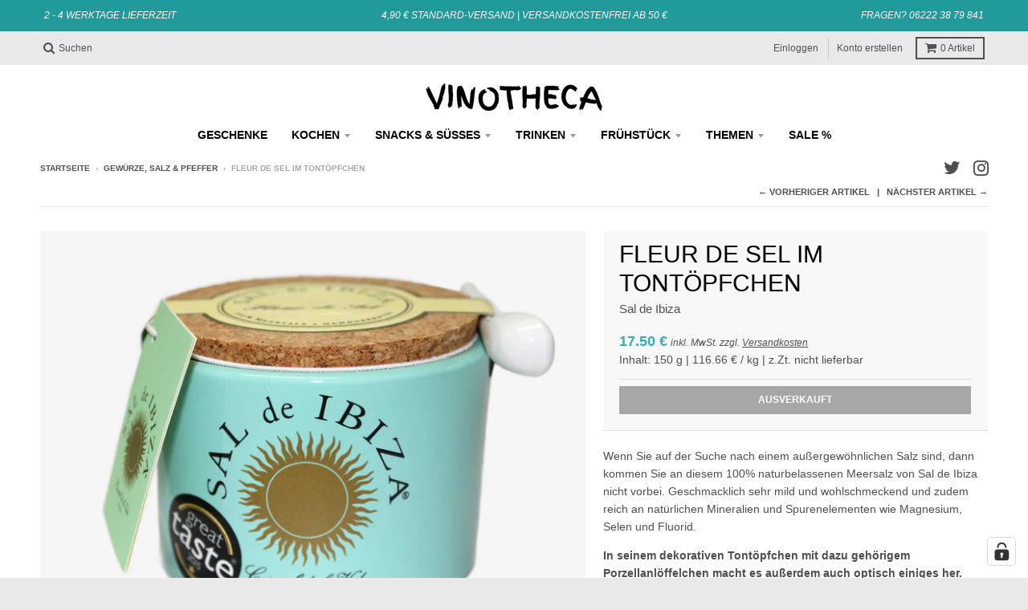

--- FILE ---
content_type: text/html; charset=utf-8
request_url: https://www.vinotheca.com/collections/gewuerze-salz-pfeffer/products/sal-de-ibiza-fleur-de-sel-im-tontoepfchen
body_size: 38724
content:
<!doctype html>
<!--[if lt IE 7]><html class="no-js lt-ie9 lt-ie8 lt-ie7" lang="de"> <![endif]-->
<!--[if IE 7]><html class="no-js lt-ie9 lt-ie8" lang="de"> <![endif]-->
<!--[if IE 8]><html class="no-js lt-ie9" lang="de"> <![endif]-->
<!--[if IE 9 ]><html class="ie9 no-js"> <![endif]-->
<!--[if (gt IE 9)|!(IE)]><!--> <html class="no-js" lang="de"> <!--<![endif]-->
<head>
<script>
    var BC_JSON_ObjectBypass = {"__cfduid":{"description":"The _cfduid cookie helps Cloudflare detect malicious visitors to our Customers’ websites and minimizes blocking legitimate users.","path":"\/","domain":"","provider":"Cloudflare","type":"type_0","expires":"2592000","recommendation":"0","editable":"false","deletable":"false","set":"0","name":"__cfduid","group":"","src":""},"_ab":{"description":"Used in connection with access to admin.","path":"\/","domain":"","provider":"Shopify","type":"type_0","expires":"86400","recommendation":"0","editable":"false","deletable":"false","set":"0","name":"_ab","group":"","src":""},"_bc_c_set":{"ShopifyMinConsent":false,"live":"1","optIn":"true","description":"Used in connection with GDPR legal Cookie.","path":"\/","domain":"","provider":"GDPR Legal Cookie","type":"type_0","expires":"2592000","recommendation":"0","editable":"false","deletable":"false","set":"0","name":"_bc_c_set","group":"","src":""},"_dc_gtm_XXXXXXXXX":{"description":"Used in connection with GDPR legal Cookie tag-manager for google add words.","provider":"GDPR legal Cookie","recommendation":"1","editable":"true","deletable":"true","set":"2","protect":true,"name":"_dc_gtm_XXXXXXXXX","path":"\/","domain":"","group":"","src":"","expires":"63072000","type":"type_2"},"_ga":{"description":"Contains a randomly generated User-ID. This ID enables Google Analytics to recognize returning users on this website and to merge data from previous visits.","provider":"Google","recommendation":"1","editable":"true","deletable":"true","set":"2","protect":true,"name":"_ga","path":"\/","domain":"","group":"","src":"","expires":"63072000","type":"type_2"},"_gac_XXXXXXXXX":{"description":"Used in connection with GDPR legal Cookie tag-manager for google add words.","provider":"GDPR legal Cookie","recommendation":"1","editable":"true","deletable":"true","set":"2","protect":true,"name":"_gac_XXXXXXXXX","path":"\/","domain":"","group":"","src":"","expires":"63072000","type":"type_2"},"_gat":{"description":"Used in connection with GDPR legal Cookie tag-manager for google add words.","provider":"GDPR legal Cookie","recommendation":"1","editable":"true","deletable":"true","set":"2","protect":true,"name":"_gat","path":"\/","domain":"","group":"","src":"","expires":"63072000","type":"type_2"},"_gat_gtag_XXXXXXXXX":{"description":"Used in connection with GDPR legal Cookie tag-manager for google add words.","provider":"GDPR legal Cookie","recommendation":"1","editable":"true","deletable":"true","set":"2","protect":true,"name":"_gat_gtag_XXXXXXXXX","path":"\/","domain":"","group":"","src":"","expires":"63072000","type":"type_2"},"_gid":{"description":"Used in connection with GDPR legal Cookie tag-manager for google add words.","provider":"Google","recommendation":"1","editable":"true","deletable":"true","set":"2","protect":true,"name":"_gid","path":"\/","domain":"","group":"","src":"","expires":"63072000","type":"type_2"},"_landing_page":{"description":"Track landing pages.","path":"\/","domain":"","provider":"Shopify","type":"type_1","expires":"1209600","recommendation":"1","editable":"true","deletable":"false","set":"1","name":"_landing_page","group":"","src":""},"_s":{"description":"Shopify analytics.","path":"\/","domain":"","provider":"Shopify","type":"type_1","expires":"1800","recommendation":"1","editable":"true","deletable":"false","set":"1","name":"_s","group":"","src":""},"_secure_session_id":{"description":"Used in connection with navigation through a storefront.","path":"\/","domain":"","provider":"Shopify","type":"type_0","expires":"2592000","recommendation":"0","editable":"false","deletable":"false","set":"0","name":"_secure_session_id","group":"","src":""},"_shopify_d":{"description":"Shopify analytics.","path":"\/","domain":"","provider":"","expires":"0","recommendation":"2","set":"2","editable":"true","deletable":"true","cookieType":"Statistik","name":"_shopify_d","group":"","src":"","type":"type_2"},"_shopify_fs":{"description":"Shopify analytics.","path":"\/","domain":"","provider":"Shopify","type":"type_1","expires":"1209600","recommendation":"1","editable":"true","deletable":"false","set":"1","name":"_shopify_fs","group":"","src":""},"_shopify_m":{"description":"Used for managing customer privacy settings.","path":"\/","domain":"","provider":"Shopify","expires":"31536000","recommendation":"0","set":"2","editable":"true","deletable":"true","cookieType":"Essentiell","name":"_shopify_m","group":"","src":"","type":"type_2"},"_shopify_s":{"description":"Shopify analytics.","path":"\/","domain":"","provider":"Shopify","type":"type_1","expires":"1800","recommendation":"1","editable":"true","deletable":"false","set":"1","name":"_shopify_s","group":"","src":""},"_shopify_sa_p":{"description":"Shopify analytics relating to marketing \u0026 referrals.","path":"\/","domain":"","provider":"Shopify","type":"type_1","expires":"1800","recommendation":"1","editable":"true","deletable":"false","set":"1","name":"_shopify_sa_p","group":"","src":""},"_shopify_sa_t":{"description":"Shopify analytics relating to marketing \u0026 referrals.","path":"\/","domain":"","provider":"Shopify","type":"type_1","expires":"1800","recommendation":"1","editable":"true","deletable":"false","set":"1","name":"_shopify_sa_t","group":"","src":""},"_shopify_tm":{"description":"Used for managing customer privacy settings.","path":"\/","domain":"","provider":"Shopify","expires":"1800","recommendation":"0","set":"2","editable":"true","deletable":"true","cookieType":"Essentiell","name":"_shopify_tm","group":"","src":"","type":"type_2"},"_shopify_tw":{"description":"Used for managing customer privacy settings.","path":"\/","domain":"","provider":"Shopify","expires":"1209600","recommendation":"0","set":"2","editable":"true","deletable":"true","cookieType":"Essentiell","name":"_shopify_tw","group":"","src":"","type":"type_2"},"_shopify_u":{"description":"Used to facilitate updating customer account information.","path":"\/","domain":"","provider":"Shopify","type":"type_0","expires":"31536000","recommendation":"0","editable":"false","deletable":"false","set":"0","name":"_shopify_u","group":"","src":""},"_shopify_uniq":{"description":"Shopify analytics.","path":"\/","domain":"","provider":"Shopify","type":"type_1","expires":"1800","recommendation":"1","editable":"true","deletable":"false","set":"1","name":"_shopify_uniq","group":"","src":""},"_shopify_visit":{"description":"Shopify analytics.","path":"\/","domain":"","provider":"Shopify","type":"type_1","expires":"1800","recommendation":"1","editable":"true","deletable":"false","set":"1","name":"_shopify_visit","group":"","src":""},"_shopify_y":{"description":"Shopify analytics.","path":"\/","domain":"","provider":"Shopify","type":"type_1","expires":"31536000","recommendation":"1","editable":"true","deletable":"false","set":"1","name":"_shopify_y","group":"","src":""},"_tracking_consent":{"description":"Tracking preferences.","path":"\/","domain":"","provider":"","expires":"31536000","recommendation":"2","set":"2","editable":"true","deletable":"true","cookieType":"Essentiell","name":"_tracking_consent","group":"","src":"","type":"type_2"},"_y":{"description":"Shopify analytics.","path":"\/","domain":"","provider":"Shopify","type":"type_1","expires":"31536000","recommendation":"1","editable":"true","deletable":"false","set":"1","name":"_y","group":"","src":""},"Cart":{"description":"Used in connection with shopping cart.","path":"\/","domain":"","provider":"Shopify","type":"type_0","expires":"1209600","recommendation":"0","editable":"false","deletable":"false","set":"0","name":"Cart","group":"","src":""},"cart":{"description":"Used in connection with shopping cart.","path":"\/","domain":"","provider":"Shopify","type":"type_0","expires":"1209600","recommendation":"0","editable":"false","deletable":"false","set":"0","name":"cart","group":"","src":""},"cart_sig":{"description":"Used in connection with checkout.","path":"\/","domain":"","provider":"Shopify","type":"type_0","expires":"1209600","recommendation":"0","editable":"false","deletable":"false","set":"0","name":"cart_sig","group":"","src":""},"cart_ts":{"description":"Used in connection with checkout.","path":"\/","domain":"","provider":"Shopify","type":"type_0","expires":"1209600","recommendation":"0","editable":"false","deletable":"false","set":"0","name":"cart_ts","group":"","src":""},"cart_ver":{"description":"Used in connection with shopping cart.","path":"\/","domain":"","provider":"Shopify","expires":"1209600","recommendation":"0","set":"2","editable":"true","deletable":"true","cookieType":"Essentiell","name":"cart_ver","group":"","src":"","type":"type_2"},"checkout_token":{"description":"Used in connection with checkout.","path":"\/","domain":"","provider":"Shopify","type":"type_0","expires":"31536000","recommendation":"0","editable":"false","deletable":"false","set":"0","name":"checkout_token","group":"","src":""},"gdpr_legal_cookie_session":{"description":"Used in connection with GDPR legal Cookie.","path":"\/","domain":"","provider":"GDPR Legal Cookie","type":"type_0","expires":"0","recommendation":"0","editable":"false","deletable":"false","set":"0","name":"gdpr_legal_cookie_session","group":"","src":""},"Secret":{"description":"Used in connection with checkout.","path":"\/","domain":"","provider":"Shopify","type":"type_0","expires":"31536000","recommendation":"0","editable":"false","deletable":"false","set":"0","name":"Secret","group":"","src":""},"secure_customer_sig":{"description":"Used in connection with customer login.","path":"\/","domain":"","provider":"Shopify","type":"type_0","expires":"31536000","recommendation":"0","editable":"false","deletable":"false","set":"0","name":"secure_customer_sig","group":"","src":""},"storefront_digest":{"description":"Used in connection with customer login.","path":"\/","domain":"","provider":"Shopify","type":"type_0","expires":"31536000","recommendation":"0","editable":"false","deletable":"false","set":"0","name":"storefront_digest","group":"","src":""},"tracked_start_checkout":{"description":"Used in connection with checkout.","path":"\/","domain":"","provider":"Shopify","expires":"1800","recommendation":"1","set":"1","editable":"true","deletable":"false","cookieType":"Essentiell","type":"type_1","name":"tracked_start_checkout","group":"","src":""},"XSRF-TOKEN":{"description":"Used in connection with GDPR legal Cookie.","path":"\/","domain":"","provider":"GDPR Legal Cookie","type":"type_0","expires":"31536000","recommendation":"0","editable":"false","deletable":"false","set":"0","name":"XSRF-TOKEN","group":"","src":""},"_orig_referrer":{"description":"Used in connection with shopping cart.\n","path":"\/","domain":"","provider":"Shopify","type":"type_1","expires":"1209600","recommendation":"1","editable":"true","deletable":"false","set":"1","name":"_orig_referrer","group":"","src":""}};
    window.BC_GDPR_LEGAL_custom_cookies = JSON.parse ( window.localStorage.getItem ( 'GDPR_legal_cookie' ) );
</script>

<script>
    /**************************** start custom section *******************************/

    // Declaration of the cookie to be listened to

    /* example start

    var customCookies = {

       "myCookie" : true,
       "myOtherCookie" : true

    };

    example end */

    var customCookies = {

        "testCookie" : true,

    };


    function BC_GDPR_CustomScriptForShop () {

        /* example start

        --------------------------------------------
        **************   define function   **************

        **************   the name of the function is the cookie name   **************

        function myCookie () {
            your additional code
        }

        function myOtherCookie () {
            your additional code
        }

        --------------------------------------------
        example end */


        /**************************** End custom section *******************************/
        /*******************************************************************************/
        /*******************************************************************************/
        /*******************************************************************************/


        if ( BC_GDPR_LEGAL_custom_cookies === null || BC_GDPR_LEGAL_custom_cookies === undefined ) {
            window.BC_GDPR_LEGAL_custom_cookies = JSON.parse ( localStorage.getItem ( 'GDPR_legal_cookie' ) );
        }
        for ( let key in customCookies ) {
            try {
                if ( typeof BC_GDPR_LEGAL_custom_cookies[key] !== "undefined" && customCookies[key] ) {
                    if ( customCookies[key] && BC_GDPR_LEGAL_custom_cookies[key]['userSetting'] ) {

                        if ( typeof eval ( key ) === "function" ) {
                            eval ( key ) ();
                            if ( document.cookie.includes ( key ) === false ) {
                                if ( document.cookie.includes ( key ) === false ) {
                                    document.cookie = `${ key }=1`;
                                }
                            }
                            customCookies[key] = false;
                        }

                    }
                }
            } catch ( e ) {
                if ( !window.bc_consoleLog ) window.bc_consoleLog = [];
                window.bc_consoleLog.push ( 'Custom scripts: ' + key + ' is not a function' )
            }

        }
    }

    var BC_GDPR_2ce3a13160348f524c8cc9 = {

        'google' : [
            
            
            

            

            

            
        ],

        

        

        '_bc_c_set' : 'customScript',

        /* Custom Script sources */
        'customScriptsSRC' : []
    };


    var bc_tagManagerTasks = {
        "bc_tgm_aw" : "google",
        "bc_tgm_gtm" : "google",
        "bc_tgm_ua" : "google",
        "bc_tgm_fbp" : "facebook",
        "any" : "any",
        "_bc_c_set" : "customScript"
    };

    var bc_tagManagerData = {
        "google" : {
            "executeBefore" : {
                "params" : BC_GDPR_2ce3a13160348f524c8cc9.google || []
            },
            "load" : {
                "params" : BC_GDPR_2ce3a13160348f524c8cc9.google || []
            },
            "executeAfter" : {
                "params" : BC_GDPR_2ce3a13160348f524c8cc9.google || []
            },
            "data" : {
                "googleSRC" : 'https://www.googletagmanager.com/gtag/js?id=',
                "googleGTM" : "https://www.googletagmanager.com/gtm.js?id="
            }
        },
        "facebook" : {
            "load" : {
                "params" : BC_GDPR_2ce3a13160348f524c8cc9.facebook || null,
            }
        },

        'customScripts' : BC_GDPR_2ce3a13160348f524c8cc9.customScriptsSRC || [],

    };
</script>

  <meta charset="utf-8">
  <meta http-equiv="X-UA-Compatible" content="IE=edge,chrome=1">
  
  <!-- Title and description ================================================== -->
  <title>
  Sal de Ibiza - Fleur de Sel im Tontöpfchen | Vinotheca
  </title>
  
  <meta name="description" content="Das milde, naturbelassene Meersalz im Tontöpfchen von Sal de Ibiza ist nicht nur geschmacklich ein Genuss sondern macht mit seinem dekorativen Tontöpfchen und Porzellanlöffelchen auch optisch einiges her.">
  
  <!-- Helpers ================================================== -->
  
<meta property="og:site_name" content="Vinotheca">
<meta property="og:url" content="https://www.vinotheca.com/products/sal-de-ibiza-fleur-de-sel-im-tontoepfchen">
<meta property="og:title" content="Fleur de Sel im Tontöpfchen">
<meta property="og:type" content="product">
<meta property="og:description" content="Das milde, naturbelassene Meersalz im Tontöpfchen von Sal de Ibiza ist nicht nur geschmacklich ein Genuss sondern macht mit seinem dekorativen Tontöpfchen und Porzellanlöffelchen auch optisch einiges her."><meta property="og:price:amount" content="17.50">
  <meta property="og:price:currency" content="EUR"><meta property="og:image" content="http://www.vinotheca.com/cdn/shop/products/Sal-de-Ibiza-Fleur-de-Sel-Meersalz-aus-den-Salzgaerten-Ibizas-1_1024x1024.jpg?v=1593623687"><meta property="og:image" content="http://www.vinotheca.com/cdn/shop/products/Sal-de-Ibiza-Fleur-de-Sel-Meersalz-aus-den-Salzgaerten-Ibizas-2_1024x1024.jpg?v=1593623693">
<meta property="og:image:secure_url" content="https://www.vinotheca.com/cdn/shop/products/Sal-de-Ibiza-Fleur-de-Sel-Meersalz-aus-den-Salzgaerten-Ibizas-1_1024x1024.jpg?v=1593623687"><meta property="og:image:secure_url" content="https://www.vinotheca.com/cdn/shop/products/Sal-de-Ibiza-Fleur-de-Sel-Meersalz-aus-den-Salzgaerten-Ibizas-2_1024x1024.jpg?v=1593623693">

<meta name="twitter:site" content="@VINOTHECAcom">
<meta name="twitter:card" content="summary_large_image">
<meta name="twitter:title" content="Fleur de Sel im Tontöpfchen">
<meta name="twitter:description" content="Das milde, naturbelassene Meersalz im Tontöpfchen von Sal de Ibiza ist nicht nur geschmacklich ein Genuss sondern macht mit seinem dekorativen Tontöpfchen und Porzellanlöffelchen auch optisch einiges her.">

  
  <link rel="canonical" href="https://www.vinotheca.com/products/sal-de-ibiza-fleur-de-sel-im-tontoepfchen" />
  
  <meta name="viewport" content="width=device-width,initial-scale=1">
  <meta name="theme-color" content="#34b0b0">


  <!-- CSS ================================================== --> 
  <link href="//www.vinotheca.com/cdn/shop/t/102/assets/district.scss.css?v=152585165255014052891723053853" rel="stylesheet" type="text/css" media="all" />
  
  
  

  
  
  
  
  

  
  
  
  <!-- Header hook for plugins ================================================== -->
  
  
  <script>window.performance && window.performance.mark && window.performance.mark('shopify.content_for_header.start');</script><meta name="google-site-verification" content="BQS_IM5sT27d2A17Bq_1nkaxCmtf_s2ldCI-q_SW-Z0">
<meta id="shopify-digital-wallet" name="shopify-digital-wallet" content="/18174259/digital_wallets/dialog">
<meta name="shopify-checkout-api-token" content="97deb99451314ede86185efd5899e6df">
<meta id="in-context-paypal-metadata" data-shop-id="18174259" data-venmo-supported="false" data-environment="production" data-locale="de_DE" data-paypal-v4="true" data-currency="EUR">
<link rel="alternate" type="application/json+oembed" href="https://www.vinotheca.com/products/sal-de-ibiza-fleur-de-sel-im-tontoepfchen.oembed">
<script async="async" src="/checkouts/internal/preloads.js?locale=de-DE"></script>
<script id="shopify-features" type="application/json">{"accessToken":"97deb99451314ede86185efd5899e6df","betas":["rich-media-storefront-analytics"],"domain":"www.vinotheca.com","predictiveSearch":true,"shopId":18174259,"locale":"de"}</script>
<script>var Shopify = Shopify || {};
Shopify.shop = "vinotheca.myshopify.com";
Shopify.locale = "de";
Shopify.currency = {"active":"EUR","rate":"1.0"};
Shopify.country = "DE";
Shopify.theme = {"name":"Copy of V1-gp5","id":169145237768,"schema_name":"District","schema_version":"2.0.5","theme_store_id":735,"role":"main"};
Shopify.theme.handle = "null";
Shopify.theme.style = {"id":null,"handle":null};
Shopify.cdnHost = "www.vinotheca.com/cdn";
Shopify.routes = Shopify.routes || {};
Shopify.routes.root = "/";</script>
<script type="module">!function(o){(o.Shopify=o.Shopify||{}).modules=!0}(window);</script>
<script>!function(o){function n(){var o=[];function n(){o.push(Array.prototype.slice.apply(arguments))}return n.q=o,n}var t=o.Shopify=o.Shopify||{};t.loadFeatures=n(),t.autoloadFeatures=n()}(window);</script>
<script id="shop-js-analytics" type="application/json">{"pageType":"product"}</script>
<script defer="defer" async type="module" src="//www.vinotheca.com/cdn/shopifycloud/shop-js/modules/v2/client.init-shop-cart-sync_kxAhZfSm.de.esm.js"></script>
<script defer="defer" async type="module" src="//www.vinotheca.com/cdn/shopifycloud/shop-js/modules/v2/chunk.common_5BMd6ono.esm.js"></script>
<script type="module">
  await import("//www.vinotheca.com/cdn/shopifycloud/shop-js/modules/v2/client.init-shop-cart-sync_kxAhZfSm.de.esm.js");
await import("//www.vinotheca.com/cdn/shopifycloud/shop-js/modules/v2/chunk.common_5BMd6ono.esm.js");

  window.Shopify.SignInWithShop?.initShopCartSync?.({"fedCMEnabled":true,"windoidEnabled":true});

</script>
<script id="__st">var __st={"a":18174259,"offset":3600,"reqid":"c8d7560d-65ad-459a-97a8-98f54b286dd8-1768949015","pageurl":"www.vinotheca.com\/collections\/gewuerze-salz-pfeffer\/products\/sal-de-ibiza-fleur-de-sel-im-tontoepfchen","u":"fac2e12c7c64","p":"product","rtyp":"product","rid":9799571848};</script>
<script>window.ShopifyPaypalV4VisibilityTracking = true;</script>
<script id="captcha-bootstrap">!function(){'use strict';const t='contact',e='account',n='new_comment',o=[[t,t],['blogs',n],['comments',n],[t,'customer']],c=[[e,'customer_login'],[e,'guest_login'],[e,'recover_customer_password'],[e,'create_customer']],r=t=>t.map((([t,e])=>`form[action*='/${t}']:not([data-nocaptcha='true']) input[name='form_type'][value='${e}']`)).join(','),a=t=>()=>t?[...document.querySelectorAll(t)].map((t=>t.form)):[];function s(){const t=[...o],e=r(t);return a(e)}const i='password',u='form_key',d=['recaptcha-v3-token','g-recaptcha-response','h-captcha-response',i],f=()=>{try{return window.sessionStorage}catch{return}},m='__shopify_v',_=t=>t.elements[u];function p(t,e,n=!1){try{const o=window.sessionStorage,c=JSON.parse(o.getItem(e)),{data:r}=function(t){const{data:e,action:n}=t;return t[m]||n?{data:e,action:n}:{data:t,action:n}}(c);for(const[e,n]of Object.entries(r))t.elements[e]&&(t.elements[e].value=n);n&&o.removeItem(e)}catch(o){console.error('form repopulation failed',{error:o})}}const l='form_type',E='cptcha';function T(t){t.dataset[E]=!0}const w=window,h=w.document,L='Shopify',v='ce_forms',y='captcha';let A=!1;((t,e)=>{const n=(g='f06e6c50-85a8-45c8-87d0-21a2b65856fe',I='https://cdn.shopify.com/shopifycloud/storefront-forms-hcaptcha/ce_storefront_forms_captcha_hcaptcha.v1.5.2.iife.js',D={infoText:'Durch hCaptcha geschützt',privacyText:'Datenschutz',termsText:'Allgemeine Geschäftsbedingungen'},(t,e,n)=>{const o=w[L][v],c=o.bindForm;if(c)return c(t,g,e,D).then(n);var r;o.q.push([[t,g,e,D],n]),r=I,A||(h.body.append(Object.assign(h.createElement('script'),{id:'captcha-provider',async:!0,src:r})),A=!0)});var g,I,D;w[L]=w[L]||{},w[L][v]=w[L][v]||{},w[L][v].q=[],w[L][y]=w[L][y]||{},w[L][y].protect=function(t,e){n(t,void 0,e),T(t)},Object.freeze(w[L][y]),function(t,e,n,w,h,L){const[v,y,A,g]=function(t,e,n){const i=e?o:[],u=t?c:[],d=[...i,...u],f=r(d),m=r(i),_=r(d.filter((([t,e])=>n.includes(e))));return[a(f),a(m),a(_),s()]}(w,h,L),I=t=>{const e=t.target;return e instanceof HTMLFormElement?e:e&&e.form},D=t=>v().includes(t);t.addEventListener('submit',(t=>{const e=I(t);if(!e)return;const n=D(e)&&!e.dataset.hcaptchaBound&&!e.dataset.recaptchaBound,o=_(e),c=g().includes(e)&&(!o||!o.value);(n||c)&&t.preventDefault(),c&&!n&&(function(t){try{if(!f())return;!function(t){const e=f();if(!e)return;const n=_(t);if(!n)return;const o=n.value;o&&e.removeItem(o)}(t);const e=Array.from(Array(32),(()=>Math.random().toString(36)[2])).join('');!function(t,e){_(t)||t.append(Object.assign(document.createElement('input'),{type:'hidden',name:u})),t.elements[u].value=e}(t,e),function(t,e){const n=f();if(!n)return;const o=[...t.querySelectorAll(`input[type='${i}']`)].map((({name:t})=>t)),c=[...d,...o],r={};for(const[a,s]of new FormData(t).entries())c.includes(a)||(r[a]=s);n.setItem(e,JSON.stringify({[m]:1,action:t.action,data:r}))}(t,e)}catch(e){console.error('failed to persist form',e)}}(e),e.submit())}));const S=(t,e)=>{t&&!t.dataset[E]&&(n(t,e.some((e=>e===t))),T(t))};for(const o of['focusin','change'])t.addEventListener(o,(t=>{const e=I(t);D(e)&&S(e,y())}));const B=e.get('form_key'),M=e.get(l),P=B&&M;t.addEventListener('DOMContentLoaded',(()=>{const t=y();if(P)for(const e of t)e.elements[l].value===M&&p(e,B);[...new Set([...A(),...v().filter((t=>'true'===t.dataset.shopifyCaptcha))])].forEach((e=>S(e,t)))}))}(h,new URLSearchParams(w.location.search),n,t,e,['guest_login'])})(!0,!0)}();</script>
<script integrity="sha256-4kQ18oKyAcykRKYeNunJcIwy7WH5gtpwJnB7kiuLZ1E=" data-source-attribution="shopify.loadfeatures" defer="defer" src="//www.vinotheca.com/cdn/shopifycloud/storefront/assets/storefront/load_feature-a0a9edcb.js" crossorigin="anonymous"></script>
<script data-source-attribution="shopify.dynamic_checkout.dynamic.init">var Shopify=Shopify||{};Shopify.PaymentButton=Shopify.PaymentButton||{isStorefrontPortableWallets:!0,init:function(){window.Shopify.PaymentButton.init=function(){};var t=document.createElement("script");t.src="https://www.vinotheca.com/cdn/shopifycloud/portable-wallets/latest/portable-wallets.de.js",t.type="module",document.head.appendChild(t)}};
</script>
<script data-source-attribution="shopify.dynamic_checkout.buyer_consent">
  function portableWalletsHideBuyerConsent(e){var t=document.getElementById("shopify-buyer-consent"),n=document.getElementById("shopify-subscription-policy-button");t&&n&&(t.classList.add("hidden"),t.setAttribute("aria-hidden","true"),n.removeEventListener("click",e))}function portableWalletsShowBuyerConsent(e){var t=document.getElementById("shopify-buyer-consent"),n=document.getElementById("shopify-subscription-policy-button");t&&n&&(t.classList.remove("hidden"),t.removeAttribute("aria-hidden"),n.addEventListener("click",e))}window.Shopify?.PaymentButton&&(window.Shopify.PaymentButton.hideBuyerConsent=portableWalletsHideBuyerConsent,window.Shopify.PaymentButton.showBuyerConsent=portableWalletsShowBuyerConsent);
</script>
<script data-source-attribution="shopify.dynamic_checkout.cart.bootstrap">document.addEventListener("DOMContentLoaded",(function(){function t(){return document.querySelector("shopify-accelerated-checkout-cart, shopify-accelerated-checkout")}if(t())Shopify.PaymentButton.init();else{new MutationObserver((function(e,n){t()&&(Shopify.PaymentButton.init(),n.disconnect())})).observe(document.body,{childList:!0,subtree:!0})}}));
</script>
<link id="shopify-accelerated-checkout-styles" rel="stylesheet" media="screen" href="https://www.vinotheca.com/cdn/shopifycloud/portable-wallets/latest/accelerated-checkout-backwards-compat.css" crossorigin="anonymous">
<style id="shopify-accelerated-checkout-cart">
        #shopify-buyer-consent {
  margin-top: 1em;
  display: inline-block;
  width: 100%;
}

#shopify-buyer-consent.hidden {
  display: none;
}

#shopify-subscription-policy-button {
  background: none;
  border: none;
  padding: 0;
  text-decoration: underline;
  font-size: inherit;
  cursor: pointer;
}

#shopify-subscription-policy-button::before {
  box-shadow: none;
}

      </style>

<script>window.performance && window.performance.mark && window.performance.mark('shopify.content_for_header.end');</script>
  <!-- /snippets/oldIE-js.liquid -->


<!--[if lt IE 9]>

<script src="//cdnjs.cloudflare.com/ajax/libs/html5shiv/3.7.2/html5shiv.min.js" type="text/javascript"></script>
<script src="//www.vinotheca.com/cdn/shop/t/102/assets/respond.min.js?v=52248677837542619231723050743" type="text/javascript"></script>
<link href="//www.vinotheca.com/cdn/shop/t/102/assets/respond-proxy.html" id="respond-proxy" rel="respond-proxy" />
<link href="//www.vinotheca.com/search?q=99c58dfd920f2f0f7526cf9bc0b01b70" id="respond-redirect" rel="respond-redirect" />
<script src="//www.vinotheca.com/search?q=99c58dfd920f2f0f7526cf9bc0b01b70" type="text/javascript"></script>
<![endif]-->
<!-- BEGIN app block: shopify://apps/complianz-gdpr-cookie-consent/blocks/bc-block/e49729f0-d37d-4e24-ac65-e0e2f472ac27 -->

    
    
    
<link id='complianz-css' rel="stylesheet" href=https://cdn.shopify.com/extensions/019a2fb2-ee57-75e6-ac86-acfd14822c1d/gdpr-legal-cookie-74/assets/complainz.css media="print" onload="this.media='all'">
    <style>
        #Compliance-iframe.Compliance-iframe-branded > div.purposes-header,
        #Compliance-iframe.Compliance-iframe-branded > div.cmplc-cmp-header,
        #purposes-container > div.purposes-header,
        #Compliance-cs-banner .Compliance-cs-brand {
            background-color: #ffffff !important;
            color: #000000!important;
        }
        #Compliance-iframe.Compliance-iframe-branded .purposes-header .cmplc-btn-cp ,
        #Compliance-iframe.Compliance-iframe-branded .purposes-header .cmplc-btn-cp:hover,
        #Compliance-iframe.Compliance-iframe-branded .purposes-header .cmplc-btn-back:hover  {
            background-color: #ffffff !important;
            opacity: 1 !important;
        }
        #Compliance-cs-banner .cmplc-toggle .cmplc-toggle-label {
            color: !important;
        }
        #Compliance-iframe.Compliance-iframe-branded .purposes-header .cmplc-btn-cp:hover,
        #Compliance-iframe.Compliance-iframe-branded .purposes-header .cmplc-btn-back:hover {
            background-color: !important;
            color: !important;
        }
        #Compliance-cs-banner #Compliance-cs-title {
            font-size: 14px !important;
        }
        #Compliance-cs-banner .Compliance-cs-content,
        #Compliance-cs-title,
        .cmplc-toggle-checkbox.granular-control-checkbox span {
            background-color: #FFFFFF !important;
            color: #0A0A0A !important;
            font-size: 14px !important;
        }
        #Compliance-cs-banner .Compliance-cs-close-btn {
            font-size: 14px !important;
            background-color: #FFFFFF !important;
        }
        #Compliance-cs-banner .Compliance-cs-opt-group {
            color: #FFFFFF !important;
        }
        #Compliance-cs-banner .Compliance-cs-opt-group button,
        .Compliance-alert button.Compliance-button-cancel {
            background-color: #FFFFFF!important;
            color: #007BBC!important;
        }
        #Compliance-cs-banner .Compliance-cs-opt-group button.Compliance-cs-accept-btn,
        #Compliance-cs-banner .Compliance-cs-opt-group button.Compliance-cs-btn-primary,
        .Compliance-alert button.Compliance-button-confirm {
            background-color: #007BBC !important;
            color: #FFFFFF !important;
        }
        #Compliance-cs-banner .Compliance-cs-opt-group button.Compliance-cs-reject-btn {
            background-color: #007BBC!important;
            color: #FFFFFF!important;
        }

        #Compliance-cs-banner .Compliance-banner-content button {
            cursor: pointer !important;
            color: currentColor !important;
            text-decoration: underline !important;
            border: none !important;
            background-color: transparent !important;
            font-size: 100% !important;
            padding: 0 !important;
        }

        #Compliance-cs-banner .Compliance-cs-opt-group button {
            border-radius: 4px !important;
            padding-block: 10px !important;
        }
        @media (min-width: 640px) {
            #Compliance-cs-banner.Compliance-cs-default-floating:not(.Compliance-cs-top):not(.Compliance-cs-center) .Compliance-cs-container, #Compliance-cs-banner.Compliance-cs-default-floating:not(.Compliance-cs-bottom):not(.Compliance-cs-center) .Compliance-cs-container, #Compliance-cs-banner.Compliance-cs-default-floating.Compliance-cs-center:not(.Compliance-cs-top):not(.Compliance-cs-bottom) .Compliance-cs-container {
                width: 560px !important;
            }
            #Compliance-cs-banner.Compliance-cs-default-floating:not(.Compliance-cs-top):not(.Compliance-cs-center) .Compliance-cs-opt-group, #Compliance-cs-banner.Compliance-cs-default-floating:not(.Compliance-cs-bottom):not(.Compliance-cs-center) .Compliance-cs-opt-group, #Compliance-cs-banner.Compliance-cs-default-floating.Compliance-cs-center:not(.Compliance-cs-top):not(.Compliance-cs-bottom) .Compliance-cs-opt-group {
                flex-direction: row !important;
            }
            #Compliance-cs-banner .Compliance-cs-opt-group button:not(:last-of-type),
            #Compliance-cs-banner .Compliance-cs-opt-group button {
                margin-right: 4px !important;
            }
            #Compliance-cs-banner .Compliance-cs-container .Compliance-cs-brand {
                position: absolute !important;
                inset-block-start: 6px;
            }
        }
        #Compliance-cs-banner.Compliance-cs-default-floating:not(.Compliance-cs-top):not(.Compliance-cs-center) .Compliance-cs-opt-group > div, #Compliance-cs-banner.Compliance-cs-default-floating:not(.Compliance-cs-bottom):not(.Compliance-cs-center) .Compliance-cs-opt-group > div, #Compliance-cs-banner.Compliance-cs-default-floating.Compliance-cs-center:not(.Compliance-cs-top):not(.Compliance-cs-bottom) .Compliance-cs-opt-group > div {
            flex-direction: row-reverse;
            width: 100% !important;
        }

        .Compliance-cs-brand-badge-outer, .Compliance-cs-brand-badge, #Compliance-cs-banner.Compliance-cs-default-floating.Compliance-cs-bottom .Compliance-cs-brand-badge-outer,
        #Compliance-cs-banner.Compliance-cs-default.Compliance-cs-bottom .Compliance-cs-brand-badge-outer,
        #Compliance-cs-banner.Compliance-cs-default:not(.Compliance-cs-left) .Compliance-cs-brand-badge-outer,
        #Compliance-cs-banner.Compliance-cs-default-floating:not(.Compliance-cs-left) .Compliance-cs-brand-badge-outer {
            display: none !important
        }

        #Compliance-cs-banner:not(.Compliance-cs-top):not(.Compliance-cs-bottom) .Compliance-cs-container.Compliance-cs-themed {
            flex-direction: row !important;
        }

        #Compliance-cs-banner #Compliance-cs-title,
        #Compliance-cs-banner #Compliance-cs-custom-title {
            justify-self: center !important;
            font-size: 14px !important;
            font-family: -apple-system,sans-serif !important;
            margin-inline: auto !important;
            width: 55% !important;
            text-align: center;
            font-weight: 600;
            visibility: unset;
        }

        @media (max-width: 640px) {
            #Compliance-cs-banner #Compliance-cs-title,
            #Compliance-cs-banner #Compliance-cs-custom-title {
                display: block;
            }
        }

        #Compliance-cs-banner .Compliance-cs-brand img {
            max-width: 110px !important;
            min-height: 32px !important;
        }
        #Compliance-cs-banner .Compliance-cs-container .Compliance-cs-brand {
            background: none !important;
            padding: 0px !important;
            margin-block-start:10px !important;
            margin-inline-start:16px !important;
        }

        #Compliance-cs-banner .Compliance-cs-opt-group button {
            padding-inline: 4px !important;
        }

    </style>
    
    
    
    

    <script type="text/javascript">
        function loadScript(src) {
            return new Promise((resolve, reject) => {
                const s = document.createElement("script");
                s.src = src;
                s.charset = "UTF-8";
                s.onload = resolve;
                s.onerror = reject;
                document.head.appendChild(s);
            });
        }

        function filterGoogleConsentModeURLs(domainsArray) {
            const googleConsentModeComplianzURls = [
                // 197, # Google Tag Manager:
                {"domain":"s.www.googletagmanager.com", "path":""},
                {"domain":"www.tagmanager.google.com", "path":""},
                {"domain":"www.googletagmanager.com", "path":""},
                {"domain":"googletagmanager.com", "path":""},
                {"domain":"tagassistant.google.com", "path":""},
                {"domain":"tagmanager.google.com", "path":""},

                // 2110, # Google Analytics 4:
                {"domain":"www.analytics.google.com", "path":""},
                {"domain":"www.google-analytics.com", "path":""},
                {"domain":"ssl.google-analytics.com", "path":""},
                {"domain":"google-analytics.com", "path":""},
                {"domain":"analytics.google.com", "path":""},
                {"domain":"region1.google-analytics.com", "path":""},
                {"domain":"region1.analytics.google.com", "path":""},
                {"domain":"*.google-analytics.com", "path":""},
                {"domain":"www.googletagmanager.com", "path":"/gtag/js?id=G"},
                {"domain":"googletagmanager.com", "path":"/gtag/js?id=UA"},
                {"domain":"www.googletagmanager.com", "path":"/gtag/js?id=UA"},
                {"domain":"googletagmanager.com", "path":"/gtag/js?id=G"},

                // 177, # Google Ads conversion tracking:
                {"domain":"googlesyndication.com", "path":""},
                {"domain":"media.admob.com", "path":""},
                {"domain":"gmodules.com", "path":""},
                {"domain":"ad.ytsa.net", "path":""},
                {"domain":"dartmotif.net", "path":""},
                {"domain":"dmtry.com", "path":""},
                {"domain":"go.channelintelligence.com", "path":""},
                {"domain":"googleusercontent.com", "path":""},
                {"domain":"googlevideo.com", "path":""},
                {"domain":"gvt1.com", "path":""},
                {"domain":"links.channelintelligence.com", "path":""},
                {"domain":"obrasilinteirojoga.com.br", "path":""},
                {"domain":"pcdn.tcgmsrv.net", "path":""},
                {"domain":"rdr.tag.channelintelligence.com", "path":""},
                {"domain":"static.googleadsserving.cn", "path":""},
                {"domain":"studioapi.doubleclick.com", "path":""},
                {"domain":"teracent.net", "path":""},
                {"domain":"ttwbs.channelintelligence.com", "path":""},
                {"domain":"wtb.channelintelligence.com", "path":""},
                {"domain":"youknowbest.com", "path":""},
                {"domain":"doubleclick.net", "path":""},
                {"domain":"redirector.gvt1.com", "path":""},

                //116, # Google Ads Remarketing
                {"domain":"googlesyndication.com", "path":""},
                {"domain":"media.admob.com", "path":""},
                {"domain":"gmodules.com", "path":""},
                {"domain":"ad.ytsa.net", "path":""},
                {"domain":"dartmotif.net", "path":""},
                {"domain":"dmtry.com", "path":""},
                {"domain":"go.channelintelligence.com", "path":""},
                {"domain":"googleusercontent.com", "path":""},
                {"domain":"googlevideo.com", "path":""},
                {"domain":"gvt1.com", "path":""},
                {"domain":"links.channelintelligence.com", "path":""},
                {"domain":"obrasilinteirojoga.com.br", "path":""},
                {"domain":"pcdn.tcgmsrv.net", "path":""},
                {"domain":"rdr.tag.channelintelligence.com", "path":""},
                {"domain":"static.googleadsserving.cn", "path":""},
                {"domain":"studioapi.doubleclick.com", "path":""},
                {"domain":"teracent.net", "path":""},
                {"domain":"ttwbs.channelintelligence.com", "path":""},
                {"domain":"wtb.channelintelligence.com", "path":""},
                {"domain":"youknowbest.com", "path":""},
                {"domain":"doubleclick.net", "path":""},
                {"domain":"redirector.gvt1.com", "path":""}
            ];

            if (!Array.isArray(domainsArray)) { 
                return [];
            }

            const blockedPairs = new Map();
            for (const rule of googleConsentModeComplianzURls) {
                if (!blockedPairs.has(rule.domain)) {
                    blockedPairs.set(rule.domain, new Set());
                }
                blockedPairs.get(rule.domain).add(rule.path);
            }

            return domainsArray.filter(item => {
                const paths = blockedPairs.get(item.d);
                return !(paths && paths.has(item.p));
            });
        }

        function setupAutoblockingByDomain() {
            // autoblocking by domain
            const autoblockByDomainArray = [];
            const prefixID = '10000' // to not get mixed with real metis ids
            let cmpBlockerDomains = []
            let cmpCmplcVendorsPurposes = {}
            let counter = 1
            for (const object of autoblockByDomainArray) {
                cmpBlockerDomains.push({
                    d: object.d,
                    p: object.path,
                    v: prefixID + counter,
                });
                counter++;
            }
            
            counter = 1
            for (const object of autoblockByDomainArray) {
                cmpCmplcVendorsPurposes[prefixID + counter] = object?.p ?? '1';
                counter++;
            }

            Object.defineProperty(window, "cmp_cmplc_vendors_purposes", {
                get() {
                    return cmpCmplcVendorsPurposes;
                },
                set(value) {
                    cmpCmplcVendorsPurposes = { ...cmpCmplcVendorsPurposes, ...value };
                }
            });
            const basicGmc = true;


            Object.defineProperty(window, "cmp_importblockerdomains", {
                get() {
                    if (basicGmc) {
                        return filterGoogleConsentModeURLs(cmpBlockerDomains);
                    }
                    return cmpBlockerDomains;
                },
                set(value) {
                    cmpBlockerDomains = [ ...cmpBlockerDomains, ...value ];
                }
            });
        }

        function enforceRejectionRecovery() {
            const base = (window._cmplc = window._cmplc || {});
            const featuresHolder = {};

            function lockFlagOn(holder) {
                const desc = Object.getOwnPropertyDescriptor(holder, 'rejection_recovery');
                if (!desc) {
                    Object.defineProperty(holder, 'rejection_recovery', {
                        get() { return true; },
                        set(_) { /* ignore */ },
                        enumerable: true,
                        configurable: false
                    });
                }
                return holder;
            }

            Object.defineProperty(base, 'csFeatures', {
                configurable: false,
                enumerable: true,
                get() {
                    return featuresHolder;
                },
                set(obj) {
                    if (obj && typeof obj === 'object') {
                        Object.keys(obj).forEach(k => {
                            if (k !== 'rejection_recovery') {
                                featuresHolder[k] = obj[k];
                            }
                        });
                    }
                    // we lock it, it won't try to redefine
                    lockFlagOn(featuresHolder);
                }
            });

            // Ensure an object is exposed even if read early
            if (!('csFeatures' in base)) {
                base.csFeatures = {};
            } else {
                // If someone already set it synchronously, merge and lock now.
                base.csFeatures = base.csFeatures;
            }
        }

        function splitDomains(joinedString) {
            if (!joinedString) {
                return []; // empty string -> empty array
            }
            return joinedString.split(";");
        }

        function setupWhitelist() {
            // Whitelist by domain:
            const whitelistString = "";
            const whitelist_array = [...splitDomains(whitelistString)];
            if (Array.isArray(window?.cmp_block_ignoredomains)) {
                window.cmp_block_ignoredomains = [...whitelist_array, ...window.cmp_block_ignoredomains];
            }
        }

        async function initCompliance() {
            const currentCsConfiguration = {"siteId":4390969,"cookiePolicyIds":{"en":38182874},"banner":{"acceptButtonDisplay":true,"rejectButtonDisplay":true,"customizeButtonDisplay":true,"position":"float-center","backgroundOverlay":false,"fontSize":"14px","content":"","title":"","hideTitle":false,"acceptButtonCaption":"","rejectButtonCaption":"","customizeButtonCaption":"","cookiePolicyLinkCaption":"","privacyWidget":true,"privacyWidgetPosition":"bottom-right","backgroundColor":"#FFFFFF","cookiePolicyLinkColor":"#4DA8DA","textColor":"#0A0A0A","acceptButtonColor":"#007BBC","acceptButtonCaptionColor":"#FFFFFF","rejectButtonColor":"#007BBC","rejectButtonCaptionColor":"#FFFFFF","customizeButtonColor":"#FFFFFF","customizeButtonCaptionColor":"#007BBC","applyStyles":"false"},"privacyWidget":true};
            const preview_config = {"format_and_position":{"has_background_overlay":false,"position":"float-center"},"text":{"fontsize":"14px","content":{"title":"","hideTitle":false,"main":"","accept":"","reject":"","learnMore":"","cp_caption":""}},"theme":{"setting_type":0,"standard":{"subtype":"light"},"color":{"selected_color":"Mint","selected_color_style":"neutral"},"custom":{"main":{"background":"#ffffff","text":"#000000"},"acceptButton":{"background":"#ffffff","text":"#000000"},"rejectButton":{"background":"#ffffff","text":"#000000"},"learnMoreButton":{"background":"#ffffff","text":"#000000"}},"logo":{"type":0,"add_from_url":{"url":"","brand_header_color":"#000000","brand_text_color":"#ffffff"},"upload":{"src":"","brand_header_color":"#ffffff","brand_text_color":"#000000"}}},"privacyWidget":true,"privacyWidgetPosition":"bottom-right","cookiePolicyPageUrl":"\/pages\/cookie-policy","privacyPolicyPageUrl":"\/policies\/privacy-policy","primaryDomain":"https:\/\/www.vinotheca.com"};
            const settings = {"businessLocation":"DE","targetRegions":{"EU":true,"US":false,"CA":false,"BR":false},"legislations":{"isAutomatic":false,"customLegislations":{"gdprApplies":true,"usprApplies":false,"ccpaApplies":false,"lgpdApplies":false}},"googleConsentMode":false,"microsoftConsentMode":false,"enableTcf":false,"fallbackLanguage":"de","emailNotification":true,"disableAutoBlocking":false,"enableAdvanceGCM":true};

            const supportedLangs = [
            'bg','ca','cs','da','de','el','en','en-GB','es','et',
            'fi','fr','hr','hu','it','lt','lv','nl','no','pl',
            'pt','pt-BR','ro','ru','sk','sl','sv'
            ];

            // Build i18n map; prefer globals (e.g., window.it / window.en) if your locale files define them,
            // otherwise fall back to Liquid-injected JSON (cleaned_*).
            const currentLang = "de";
            const fallbackLang = "de";

            let cmplc_i18n = {};

            // fallback first
            (function attachFallback() {
                // If your external locale file defines a global like "window[<lang>]"
                if (typeof window[fallbackLang] !== "undefined") {
                    cmplc_i18n[fallbackLang] = window[fallbackLang];
                    return;
                }
            })();

            // then current
            (function attachCurrent() {
            if (supportedLangs.includes(currentLang)) {
                if (typeof window[currentLang] !== "undefined") {
                    cmplc_i18n[currentLang] = window[currentLang];
                    return;
                }
            }
            })();

            const isPrimaryLang = true;
            const primaryDomain = "https://www.vinotheca.com";
            const cookiePolicyPageUrl = "/pages/cookie-policy";
            const privacyPolicyPageUrl = "/policies/privacy-policy";

            const cookiePolicyId =
            currentCsConfiguration?.cookiePolicyIds[currentLang] ??
            currentCsConfiguration?.cookiePolicyIds[fallbackLang];

            // 🔴 IMPORTANT: make _cmplc global
            window._cmplc = window?._cmplc || [];
            const _cmplc = window._cmplc;

            _cmplc.csConfiguration = {
                ..._cmplc.csConfiguration,
                ...currentCsConfiguration,
                cookiePolicyId,
                consentOnContinuedBrowsing:  false,
                perPurposeConsent:           true,
                countryDetection:            true,
                enableGdpr:                  settings?.legislations?.customLegislations?.gdprApplies,
                enableUspr:                  settings?.legislations?.customLegislations?.usprApplies,
                enableCcpa:                  settings?.legislations?.customLegislations?.ccpaApplies,
                enableLgpd:                  settings?.legislations?.customLegislations?.lgpdApplies,
                googleConsentMode:           settings?.googleConsentMode,
                uetConsentMode:              settings?.microsoftConsentMode,
                enableTcf:                   settings?.enableTcf,
                tcfPublisherCC:              settings?.businessLocation,
                lang:                        supportedLangs.includes(currentLang) ? currentLang : fallbackLang,
                i18n:                        cmplc_i18n,
                brand:                       'Complianz',
                cookiePolicyInOtherWindow:   true,
                cookiePolicyUrl:             `${primaryDomain}${isPrimaryLang ? '' : '/' + currentLang}${cookiePolicyPageUrl}`,
                privacyPolicyUrl:            `${primaryDomain}${isPrimaryLang ? '' : '/' + currentLang}${privacyPolicyPageUrl}`,
                floatingPreferencesButtonDisplay: currentCsConfiguration?.privacyWidget ? (currentCsConfiguration?.banner?.privacyWidgetPosition ?? 'bottom-right') : false,
                cmpId:                       { tcf: 332 },
                callback:                    {},
                purposes:                    "1, 2, 3, 4, 5",
                promptToAcceptOnBlockedElements: true,
                googleEnableAdvertiserConsentMode: settings?.googleConsentMode && settings?.enableTcf
            };

            const customeContent = preview_config?.text?.content ?? {};
            const titleContent =
            customeContent?.title?.hasOwnProperty(currentLang) ? customeContent?.title[currentLang] :
            customeContent?.title?.hasOwnProperty(fallbackLang) ? customeContent?.title[fallbackLang] : '';
            let mainContent =
            customeContent?.main?.hasOwnProperty(currentLang) ? customeContent?.main[currentLang] :
            customeContent?.main?.hasOwnProperty(fallbackLang) ? customeContent?.main[fallbackLang] : '';
            if (titleContent !== '') {
            mainContent = mainContent !== '' ? `<h2 id='Compliance-cs-custom-title'>${titleContent}</h2>${mainContent}` : '';
            }

            _cmplc.csConfiguration.banner = {
            ..._cmplc.csConfiguration.banner,
            content: mainContent,
            acceptButtonCaption:
                customeContent?.accept?.hasOwnProperty(currentLang) ? customeContent?.accept[currentLang] :
                customeContent?.accept?.hasOwnProperty(fallbackLang) ? customeContent?.accept[fallbackLang] : '',
            rejectButtonCaption:
                customeContent?.reject?.hasOwnProperty(currentLang) ? customeContent?.reject[currentLang] :
                customeContent?.reject?.hasOwnProperty(fallbackLang) ? customeContent?.reject[fallbackLang] : '',
            customizeButtonCaption:
                customeContent?.learnMore?.hasOwnProperty(currentLang) ? customeContent?.learnMore[currentLang] :
                customeContent?.learnMore?.hasOwnProperty(fallbackLang) ? customeContent?.learnMore[fallbackLang] : '',
            cookiePolicyLinkCaption:
                customeContent?.cp_caption?.hasOwnProperty(currentLang) ? customeContent?.cp_caption[currentLang] :
                customeContent?.cp_caption?.hasOwnProperty(fallbackLang) ? customeContent?.cp_caption[fallbackLang] : '',
            };

            var onPreferenceExpressedOrNotNeededCallback = function(prefs) {
                var isPrefEmpty = !prefs || Object.keys(prefs).length === 0;
                var consent = isPrefEmpty ? _cmplc.cs.api.getPreferences() : prefs;
                var shopifyPurposes = {
                    "analytics": [4, 's'],
                    "marketing": [5, 'adv'],
                    "preferences": [2, 3],
                    "sale_of_data": ['s', 'sh'],
                }
                var expressedConsent = {};
                Object.keys(shopifyPurposes).forEach(function(purposeItem) {
                    var purposeExpressed = null
                    shopifyPurposes[purposeItem].forEach(item => {
                    if (consent.purposes && typeof consent.purposes[item] === 'boolean') {
                        purposeExpressed = consent.purposes[item];
                    }
                    if (consent.uspr && typeof consent.uspr[item] === 'boolean' && purposeExpressed !== false) {
                        purposeExpressed = consent.uspr[item];
                    }
                    })
                    if (typeof purposeExpressed === 'boolean') {
                        expressedConsent[purposeItem] = purposeExpressed;
                    }
                })

                var oldConsentOfCustomer = Shopify.customerPrivacy.currentVisitorConsent();
                if (oldConsentOfCustomer["sale_of_data"] !== 'no') {
                    expressedConsent["sale_of_data"] = true;
                }

                window.Shopify.customerPrivacy.setTrackingConsent(expressedConsent, function() {});
            }

            var onCcpaOptOutCallback = function () {
                window.Shopify.customerPrivacy.setTrackingConsent({ "sale_of_data": false });
            }
        
            var onReady = function () {
                const currentConsent = window.Shopify.customerPrivacy.currentVisitorConsent();
                delete currentConsent['sale_of_data'];
                if (Object.values(currentConsent).some(consent => consent !== '') || !_cmplc.cs.state.needsConsent) {
                    return;
                }
                window._cmplc.cs.api.showBanner();
            }

            _cmplc.csConfiguration.callback.onPreferenceExpressedOrNotNeeded = onPreferenceExpressedOrNotNeededCallback;
            _cmplc.csConfiguration.callback.onCcpaOptOut = onCcpaOptOutCallback;
            _cmplc.csConfiguration.callback.onReady = onReady;

            window.dispatchEvent(new CustomEvent('cmplc::configurationIsSet'));
            window.COMPLIANZ_CONFIGURATION_IS_SET = true;

            if (settings?.disableAutoBlocking === true) {
                await loadScript(`https://cs.complianz.io/sync/${currentCsConfiguration.siteId}.js`)
                return;
            }

            // Load Complianz autoblocking AFTER config is set and global
            await loadScript(`https://cs.complianz.io/autoblocking/${currentCsConfiguration.siteId}.js`)
        }

        Promise.all([
            loadScript("https://cdn.shopify.com/extensions/019a2fb2-ee57-75e6-ac86-acfd14822c1d/gdpr-legal-cookie-74/assets/de.js"),
            loadScript("https://cdn.shopify.com/extensions/019a2fb2-ee57-75e6-ac86-acfd14822c1d/gdpr-legal-cookie-74/assets/de.js"),
        ]).then(async () => {
            // Autoblocking by domain:
            enforceRejectionRecovery();
            setupAutoblockingByDomain();
            await initCompliance();
            
        }).catch(async (err) => {
            console.error("Failed to load locale scripts:", err);
            // Autoblocking by domain:
            setupAutoblockingByDomain();
            await initCompliance();
        }).finally(() => {
            // Whitelist by domain:
            setupWhitelist();
            loadScript("https://cdn.complianz.io/cs/compliance_cs.js");
            if(false == true) {
                loadScript("https://cdn.complianz.io/cs/tcf/stub-v2.js");
                loadScript("https://cdn.complianz.io/cs/tcf/safe-tcf-v2.js");
            }
            if(false == true) {
                loadScript("//cdn.complianz.io/cs/gpp/stub.js");
            }
        });
    </script>

    <script>
        window.Shopify.loadFeatures(
            [
                {
                name: 'consent-tracking-api',
                version: '0.1',
                },
            ],
            function(error) {
                if (error) {
                throw error;
                }
            }
        );
    </script>


<!-- END app block --><link href="https://monorail-edge.shopifysvc.com" rel="dns-prefetch">
<script>(function(){if ("sendBeacon" in navigator && "performance" in window) {try {var session_token_from_headers = performance.getEntriesByType('navigation')[0].serverTiming.find(x => x.name == '_s').description;} catch {var session_token_from_headers = undefined;}var session_cookie_matches = document.cookie.match(/_shopify_s=([^;]*)/);var session_token_from_cookie = session_cookie_matches && session_cookie_matches.length === 2 ? session_cookie_matches[1] : "";var session_token = session_token_from_headers || session_token_from_cookie || "";function handle_abandonment_event(e) {var entries = performance.getEntries().filter(function(entry) {return /monorail-edge.shopifysvc.com/.test(entry.name);});if (!window.abandonment_tracked && entries.length === 0) {window.abandonment_tracked = true;var currentMs = Date.now();var navigation_start = performance.timing.navigationStart;var payload = {shop_id: 18174259,url: window.location.href,navigation_start,duration: currentMs - navigation_start,session_token,page_type: "product"};window.navigator.sendBeacon("https://monorail-edge.shopifysvc.com/v1/produce", JSON.stringify({schema_id: "online_store_buyer_site_abandonment/1.1",payload: payload,metadata: {event_created_at_ms: currentMs,event_sent_at_ms: currentMs}}));}}window.addEventListener('pagehide', handle_abandonment_event);}}());</script>
<script id="web-pixels-manager-setup">(function e(e,d,r,n,o){if(void 0===o&&(o={}),!Boolean(null===(a=null===(i=window.Shopify)||void 0===i?void 0:i.analytics)||void 0===a?void 0:a.replayQueue)){var i,a;window.Shopify=window.Shopify||{};var t=window.Shopify;t.analytics=t.analytics||{};var s=t.analytics;s.replayQueue=[],s.publish=function(e,d,r){return s.replayQueue.push([e,d,r]),!0};try{self.performance.mark("wpm:start")}catch(e){}var l=function(){var e={modern:/Edge?\/(1{2}[4-9]|1[2-9]\d|[2-9]\d{2}|\d{4,})\.\d+(\.\d+|)|Firefox\/(1{2}[4-9]|1[2-9]\d|[2-9]\d{2}|\d{4,})\.\d+(\.\d+|)|Chrom(ium|e)\/(9{2}|\d{3,})\.\d+(\.\d+|)|(Maci|X1{2}).+ Version\/(15\.\d+|(1[6-9]|[2-9]\d|\d{3,})\.\d+)([,.]\d+|)( \(\w+\)|)( Mobile\/\w+|) Safari\/|Chrome.+OPR\/(9{2}|\d{3,})\.\d+\.\d+|(CPU[ +]OS|iPhone[ +]OS|CPU[ +]iPhone|CPU IPhone OS|CPU iPad OS)[ +]+(15[._]\d+|(1[6-9]|[2-9]\d|\d{3,})[._]\d+)([._]\d+|)|Android:?[ /-](13[3-9]|1[4-9]\d|[2-9]\d{2}|\d{4,})(\.\d+|)(\.\d+|)|Android.+Firefox\/(13[5-9]|1[4-9]\d|[2-9]\d{2}|\d{4,})\.\d+(\.\d+|)|Android.+Chrom(ium|e)\/(13[3-9]|1[4-9]\d|[2-9]\d{2}|\d{4,})\.\d+(\.\d+|)|SamsungBrowser\/([2-9]\d|\d{3,})\.\d+/,legacy:/Edge?\/(1[6-9]|[2-9]\d|\d{3,})\.\d+(\.\d+|)|Firefox\/(5[4-9]|[6-9]\d|\d{3,})\.\d+(\.\d+|)|Chrom(ium|e)\/(5[1-9]|[6-9]\d|\d{3,})\.\d+(\.\d+|)([\d.]+$|.*Safari\/(?![\d.]+ Edge\/[\d.]+$))|(Maci|X1{2}).+ Version\/(10\.\d+|(1[1-9]|[2-9]\d|\d{3,})\.\d+)([,.]\d+|)( \(\w+\)|)( Mobile\/\w+|) Safari\/|Chrome.+OPR\/(3[89]|[4-9]\d|\d{3,})\.\d+\.\d+|(CPU[ +]OS|iPhone[ +]OS|CPU[ +]iPhone|CPU IPhone OS|CPU iPad OS)[ +]+(10[._]\d+|(1[1-9]|[2-9]\d|\d{3,})[._]\d+)([._]\d+|)|Android:?[ /-](13[3-9]|1[4-9]\d|[2-9]\d{2}|\d{4,})(\.\d+|)(\.\d+|)|Mobile Safari.+OPR\/([89]\d|\d{3,})\.\d+\.\d+|Android.+Firefox\/(13[5-9]|1[4-9]\d|[2-9]\d{2}|\d{4,})\.\d+(\.\d+|)|Android.+Chrom(ium|e)\/(13[3-9]|1[4-9]\d|[2-9]\d{2}|\d{4,})\.\d+(\.\d+|)|Android.+(UC? ?Browser|UCWEB|U3)[ /]?(15\.([5-9]|\d{2,})|(1[6-9]|[2-9]\d|\d{3,})\.\d+)\.\d+|SamsungBrowser\/(5\.\d+|([6-9]|\d{2,})\.\d+)|Android.+MQ{2}Browser\/(14(\.(9|\d{2,})|)|(1[5-9]|[2-9]\d|\d{3,})(\.\d+|))(\.\d+|)|K[Aa][Ii]OS\/(3\.\d+|([4-9]|\d{2,})\.\d+)(\.\d+|)/},d=e.modern,r=e.legacy,n=navigator.userAgent;return n.match(d)?"modern":n.match(r)?"legacy":"unknown"}(),u="modern"===l?"modern":"legacy",c=(null!=n?n:{modern:"",legacy:""})[u],f=function(e){return[e.baseUrl,"/wpm","/b",e.hashVersion,"modern"===e.buildTarget?"m":"l",".js"].join("")}({baseUrl:d,hashVersion:r,buildTarget:u}),m=function(e){var d=e.version,r=e.bundleTarget,n=e.surface,o=e.pageUrl,i=e.monorailEndpoint;return{emit:function(e){var a=e.status,t=e.errorMsg,s=(new Date).getTime(),l=JSON.stringify({metadata:{event_sent_at_ms:s},events:[{schema_id:"web_pixels_manager_load/3.1",payload:{version:d,bundle_target:r,page_url:o,status:a,surface:n,error_msg:t},metadata:{event_created_at_ms:s}}]});if(!i)return console&&console.warn&&console.warn("[Web Pixels Manager] No Monorail endpoint provided, skipping logging."),!1;try{return self.navigator.sendBeacon.bind(self.navigator)(i,l)}catch(e){}var u=new XMLHttpRequest;try{return u.open("POST",i,!0),u.setRequestHeader("Content-Type","text/plain"),u.send(l),!0}catch(e){return console&&console.warn&&console.warn("[Web Pixels Manager] Got an unhandled error while logging to Monorail."),!1}}}}({version:r,bundleTarget:l,surface:e.surface,pageUrl:self.location.href,monorailEndpoint:e.monorailEndpoint});try{o.browserTarget=l,function(e){var d=e.src,r=e.async,n=void 0===r||r,o=e.onload,i=e.onerror,a=e.sri,t=e.scriptDataAttributes,s=void 0===t?{}:t,l=document.createElement("script"),u=document.querySelector("head"),c=document.querySelector("body");if(l.async=n,l.src=d,a&&(l.integrity=a,l.crossOrigin="anonymous"),s)for(var f in s)if(Object.prototype.hasOwnProperty.call(s,f))try{l.dataset[f]=s[f]}catch(e){}if(o&&l.addEventListener("load",o),i&&l.addEventListener("error",i),u)u.appendChild(l);else{if(!c)throw new Error("Did not find a head or body element to append the script");c.appendChild(l)}}({src:f,async:!0,onload:function(){if(!function(){var e,d;return Boolean(null===(d=null===(e=window.Shopify)||void 0===e?void 0:e.analytics)||void 0===d?void 0:d.initialized)}()){var d=window.webPixelsManager.init(e)||void 0;if(d){var r=window.Shopify.analytics;r.replayQueue.forEach((function(e){var r=e[0],n=e[1],o=e[2];d.publishCustomEvent(r,n,o)})),r.replayQueue=[],r.publish=d.publishCustomEvent,r.visitor=d.visitor,r.initialized=!0}}},onerror:function(){return m.emit({status:"failed",errorMsg:"".concat(f," has failed to load")})},sri:function(e){var d=/^sha384-[A-Za-z0-9+/=]+$/;return"string"==typeof e&&d.test(e)}(c)?c:"",scriptDataAttributes:o}),m.emit({status:"loading"})}catch(e){m.emit({status:"failed",errorMsg:(null==e?void 0:e.message)||"Unknown error"})}}})({shopId: 18174259,storefrontBaseUrl: "https://www.vinotheca.com",extensionsBaseUrl: "https://extensions.shopifycdn.com/cdn/shopifycloud/web-pixels-manager",monorailEndpoint: "https://monorail-edge.shopifysvc.com/unstable/produce_batch",surface: "storefront-renderer",enabledBetaFlags: ["2dca8a86"],webPixelsConfigList: [{"id":"1141702920","configuration":"{\"config\":\"{\\\"pixel_id\\\":\\\"GT-KD2TJVN\\\",\\\"target_country\\\":\\\"DE\\\",\\\"gtag_events\\\":[{\\\"type\\\":\\\"purchase\\\",\\\"action_label\\\":\\\"MC-PYN27SLP47\\\"},{\\\"type\\\":\\\"page_view\\\",\\\"action_label\\\":\\\"MC-PYN27SLP47\\\"},{\\\"type\\\":\\\"view_item\\\",\\\"action_label\\\":\\\"MC-PYN27SLP47\\\"}],\\\"enable_monitoring_mode\\\":false}\"}","eventPayloadVersion":"v1","runtimeContext":"OPEN","scriptVersion":"b2a88bafab3e21179ed38636efcd8a93","type":"APP","apiClientId":1780363,"privacyPurposes":[],"dataSharingAdjustments":{"protectedCustomerApprovalScopes":["read_customer_address","read_customer_email","read_customer_name","read_customer_personal_data","read_customer_phone"]}},{"id":"shopify-app-pixel","configuration":"{}","eventPayloadVersion":"v1","runtimeContext":"STRICT","scriptVersion":"0450","apiClientId":"shopify-pixel","type":"APP","privacyPurposes":["ANALYTICS","MARKETING"]},{"id":"shopify-custom-pixel","eventPayloadVersion":"v1","runtimeContext":"LAX","scriptVersion":"0450","apiClientId":"shopify-pixel","type":"CUSTOM","privacyPurposes":["ANALYTICS","MARKETING"]}],isMerchantRequest: false,initData: {"shop":{"name":"Vinotheca","paymentSettings":{"currencyCode":"EUR"},"myshopifyDomain":"vinotheca.myshopify.com","countryCode":"DE","storefrontUrl":"https:\/\/www.vinotheca.com"},"customer":null,"cart":null,"checkout":null,"productVariants":[{"price":{"amount":17.5,"currencyCode":"EUR"},"product":{"title":"Fleur de Sel im Tontöpfchen","vendor":"Sal de Ibiza","id":"9799571848","untranslatedTitle":"Fleur de Sel im Tontöpfchen","url":"\/products\/sal-de-ibiza-fleur-de-sel-im-tontoepfchen","type":"Salz"},"id":"37387295176","image":{"src":"\/\/www.vinotheca.com\/cdn\/shop\/products\/Sal-de-Ibiza-Fleur-de-Sel-Meersalz-aus-den-Salzgaerten-Ibizas-1.jpg?v=1593623687"},"sku":"","title":"Default Title","untranslatedTitle":"Default Title"}],"purchasingCompany":null},},"https://www.vinotheca.com/cdn","fcfee988w5aeb613cpc8e4bc33m6693e112",{"modern":"","legacy":""},{"shopId":"18174259","storefrontBaseUrl":"https:\/\/www.vinotheca.com","extensionBaseUrl":"https:\/\/extensions.shopifycdn.com\/cdn\/shopifycloud\/web-pixels-manager","surface":"storefront-renderer","enabledBetaFlags":"[\"2dca8a86\"]","isMerchantRequest":"false","hashVersion":"fcfee988w5aeb613cpc8e4bc33m6693e112","publish":"custom","events":"[[\"page_viewed\",{}],[\"product_viewed\",{\"productVariant\":{\"price\":{\"amount\":17.5,\"currencyCode\":\"EUR\"},\"product\":{\"title\":\"Fleur de Sel im Tontöpfchen\",\"vendor\":\"Sal de Ibiza\",\"id\":\"9799571848\",\"untranslatedTitle\":\"Fleur de Sel im Tontöpfchen\",\"url\":\"\/products\/sal-de-ibiza-fleur-de-sel-im-tontoepfchen\",\"type\":\"Salz\"},\"id\":\"37387295176\",\"image\":{\"src\":\"\/\/www.vinotheca.com\/cdn\/shop\/products\/Sal-de-Ibiza-Fleur-de-Sel-Meersalz-aus-den-Salzgaerten-Ibizas-1.jpg?v=1593623687\"},\"sku\":\"\",\"title\":\"Default Title\",\"untranslatedTitle\":\"Default Title\"}}]]"});</script><script>
  window.ShopifyAnalytics = window.ShopifyAnalytics || {};
  window.ShopifyAnalytics.meta = window.ShopifyAnalytics.meta || {};
  window.ShopifyAnalytics.meta.currency = 'EUR';
  var meta = {"product":{"id":9799571848,"gid":"gid:\/\/shopify\/Product\/9799571848","vendor":"Sal de Ibiza","type":"Salz","handle":"sal-de-ibiza-fleur-de-sel-im-tontoepfchen","variants":[{"id":37387295176,"price":1750,"name":"Fleur de Sel im Tontöpfchen","public_title":null,"sku":""}],"remote":false},"page":{"pageType":"product","resourceType":"product","resourceId":9799571848,"requestId":"c8d7560d-65ad-459a-97a8-98f54b286dd8-1768949015"}};
  for (var attr in meta) {
    window.ShopifyAnalytics.meta[attr] = meta[attr];
  }
</script>
<script class="analytics">
  (function () {
    var customDocumentWrite = function(content) {
      var jquery = null;

      if (window.jQuery) {
        jquery = window.jQuery;
      } else if (window.Checkout && window.Checkout.$) {
        jquery = window.Checkout.$;
      }

      if (jquery) {
        jquery('body').append(content);
      }
    };

    var hasLoggedConversion = function(token) {
      if (token) {
        return document.cookie.indexOf('loggedConversion=' + token) !== -1;
      }
      return false;
    }

    var setCookieIfConversion = function(token) {
      if (token) {
        var twoMonthsFromNow = new Date(Date.now());
        twoMonthsFromNow.setMonth(twoMonthsFromNow.getMonth() + 2);

        document.cookie = 'loggedConversion=' + token + '; expires=' + twoMonthsFromNow;
      }
    }

    var trekkie = window.ShopifyAnalytics.lib = window.trekkie = window.trekkie || [];
    if (trekkie.integrations) {
      return;
    }
    trekkie.methods = [
      'identify',
      'page',
      'ready',
      'track',
      'trackForm',
      'trackLink'
    ];
    trekkie.factory = function(method) {
      return function() {
        var args = Array.prototype.slice.call(arguments);
        args.unshift(method);
        trekkie.push(args);
        return trekkie;
      };
    };
    for (var i = 0; i < trekkie.methods.length; i++) {
      var key = trekkie.methods[i];
      trekkie[key] = trekkie.factory(key);
    }
    trekkie.load = function(config) {
      trekkie.config = config || {};
      trekkie.config.initialDocumentCookie = document.cookie;
      var first = document.getElementsByTagName('script')[0];
      var script = document.createElement('script');
      script.type = 'text/javascript';
      script.onerror = function(e) {
        var scriptFallback = document.createElement('script');
        scriptFallback.type = 'text/javascript';
        scriptFallback.onerror = function(error) {
                var Monorail = {
      produce: function produce(monorailDomain, schemaId, payload) {
        var currentMs = new Date().getTime();
        var event = {
          schema_id: schemaId,
          payload: payload,
          metadata: {
            event_created_at_ms: currentMs,
            event_sent_at_ms: currentMs
          }
        };
        return Monorail.sendRequest("https://" + monorailDomain + "/v1/produce", JSON.stringify(event));
      },
      sendRequest: function sendRequest(endpointUrl, payload) {
        // Try the sendBeacon API
        if (window && window.navigator && typeof window.navigator.sendBeacon === 'function' && typeof window.Blob === 'function' && !Monorail.isIos12()) {
          var blobData = new window.Blob([payload], {
            type: 'text/plain'
          });

          if (window.navigator.sendBeacon(endpointUrl, blobData)) {
            return true;
          } // sendBeacon was not successful

        } // XHR beacon

        var xhr = new XMLHttpRequest();

        try {
          xhr.open('POST', endpointUrl);
          xhr.setRequestHeader('Content-Type', 'text/plain');
          xhr.send(payload);
        } catch (e) {
          console.log(e);
        }

        return false;
      },
      isIos12: function isIos12() {
        return window.navigator.userAgent.lastIndexOf('iPhone; CPU iPhone OS 12_') !== -1 || window.navigator.userAgent.lastIndexOf('iPad; CPU OS 12_') !== -1;
      }
    };
    Monorail.produce('monorail-edge.shopifysvc.com',
      'trekkie_storefront_load_errors/1.1',
      {shop_id: 18174259,
      theme_id: 169145237768,
      app_name: "storefront",
      context_url: window.location.href,
      source_url: "//www.vinotheca.com/cdn/s/trekkie.storefront.cd680fe47e6c39ca5d5df5f0a32d569bc48c0f27.min.js"});

        };
        scriptFallback.async = true;
        scriptFallback.src = '//www.vinotheca.com/cdn/s/trekkie.storefront.cd680fe47e6c39ca5d5df5f0a32d569bc48c0f27.min.js';
        first.parentNode.insertBefore(scriptFallback, first);
      };
      script.async = true;
      script.src = '//www.vinotheca.com/cdn/s/trekkie.storefront.cd680fe47e6c39ca5d5df5f0a32d569bc48c0f27.min.js';
      first.parentNode.insertBefore(script, first);
    };
    trekkie.load(
      {"Trekkie":{"appName":"storefront","development":false,"defaultAttributes":{"shopId":18174259,"isMerchantRequest":null,"themeId":169145237768,"themeCityHash":"6570349352480264831","contentLanguage":"de","currency":"EUR","eventMetadataId":"f9d0d92e-cd50-4c35-8945-a6a988bb9788"},"isServerSideCookieWritingEnabled":true,"monorailRegion":"shop_domain","enabledBetaFlags":["65f19447"]},"Session Attribution":{},"S2S":{"facebookCapiEnabled":false,"source":"trekkie-storefront-renderer","apiClientId":580111}}
    );

    var loaded = false;
    trekkie.ready(function() {
      if (loaded) return;
      loaded = true;

      window.ShopifyAnalytics.lib = window.trekkie;

      var originalDocumentWrite = document.write;
      document.write = customDocumentWrite;
      try { window.ShopifyAnalytics.merchantGoogleAnalytics.call(this); } catch(error) {};
      document.write = originalDocumentWrite;

      window.ShopifyAnalytics.lib.page(null,{"pageType":"product","resourceType":"product","resourceId":9799571848,"requestId":"c8d7560d-65ad-459a-97a8-98f54b286dd8-1768949015","shopifyEmitted":true});

      var match = window.location.pathname.match(/checkouts\/(.+)\/(thank_you|post_purchase)/)
      var token = match? match[1]: undefined;
      if (!hasLoggedConversion(token)) {
        setCookieIfConversion(token);
        window.ShopifyAnalytics.lib.track("Viewed Product",{"currency":"EUR","variantId":37387295176,"productId":9799571848,"productGid":"gid:\/\/shopify\/Product\/9799571848","name":"Fleur de Sel im Tontöpfchen","price":"17.50","sku":"","brand":"Sal de Ibiza","variant":null,"category":"Salz","nonInteraction":true,"remote":false},undefined,undefined,{"shopifyEmitted":true});
      window.ShopifyAnalytics.lib.track("monorail:\/\/trekkie_storefront_viewed_product\/1.1",{"currency":"EUR","variantId":37387295176,"productId":9799571848,"productGid":"gid:\/\/shopify\/Product\/9799571848","name":"Fleur de Sel im Tontöpfchen","price":"17.50","sku":"","brand":"Sal de Ibiza","variant":null,"category":"Salz","nonInteraction":true,"remote":false,"referer":"https:\/\/www.vinotheca.com\/collections\/gewuerze-salz-pfeffer\/products\/sal-de-ibiza-fleur-de-sel-im-tontoepfchen"});
      }
    });


        var eventsListenerScript = document.createElement('script');
        eventsListenerScript.async = true;
        eventsListenerScript.src = "//www.vinotheca.com/cdn/shopifycloud/storefront/assets/shop_events_listener-3da45d37.js";
        document.getElementsByTagName('head')[0].appendChild(eventsListenerScript);

})();</script>
  <script>
  if (!window.ga || (window.ga && typeof window.ga !== 'function')) {
    window.ga = function ga() {
      (window.ga.q = window.ga.q || []).push(arguments);
      if (window.Shopify && window.Shopify.analytics && typeof window.Shopify.analytics.publish === 'function') {
        window.Shopify.analytics.publish("ga_stub_called", {}, {sendTo: "google_osp_migration"});
      }
      console.error("Shopify's Google Analytics stub called with:", Array.from(arguments), "\nSee https://help.shopify.com/manual/promoting-marketing/pixels/pixel-migration#google for more information.");
    };
    if (window.Shopify && window.Shopify.analytics && typeof window.Shopify.analytics.publish === 'function') {
      window.Shopify.analytics.publish("ga_stub_initialized", {}, {sendTo: "google_osp_migration"});
    }
  }
</script>
<script
  defer
  src="https://www.vinotheca.com/cdn/shopifycloud/perf-kit/shopify-perf-kit-3.0.4.min.js"
  data-application="storefront-renderer"
  data-shop-id="18174259"
  data-render-region="gcp-us-east1"
  data-page-type="product"
  data-theme-instance-id="169145237768"
  data-theme-name="District"
  data-theme-version="2.0.5"
  data-monorail-region="shop_domain"
  data-resource-timing-sampling-rate="10"
  data-shs="true"
  data-shs-beacon="true"
  data-shs-export-with-fetch="true"
  data-shs-logs-sample-rate="1"
  data-shs-beacon-endpoint="https://www.vinotheca.com/api/collect"
></script>
</head>
<body id="sal-de-ibiza-fleur-de-sel-im-tontoepfchen" class="template-product" >
  <div id="page">
    <div id="shopify-section-promos" class="shopify-section promos"><div data-section-id="promos" data-section-type="promos-section" data-scroll-lock="false">
  
    
    
      <header id="block-1482143996282" class="promo-bar promo-bar-1482143996282 align-center size-default placement-top"
        data-type="announcement-bar"
        data-hide-delay="no-delay"
        data-bar-placement="top"
        data-show-for="desktop"
        >
        
        <span class="promo-bar-text"><div class="wrapper-topbar">   
        <table style="width: 100%;">
        <tr>
          <td style="width:27.5%;padding-left:5px;">2 - 4 Werktage Lieferzeit</td><td style="width:47%;text-align:center;">4,90 € Standard-Versand <div class="hide-tablet2">| Versandkostenfrei ab 50 €</div></td><td style="width:25.5%;text-align:right;padding-right:5px;">Fragen? 06222 38 79 841</td>
        </tr>
        </table>                        
        </div> 
        </span>
        
      </header>
      <style>
        header.promo-bar-1482143996282 span.promo-bar-text {
          background-color: #209a9a;
          color: #ffffff;
        }
      </style>
    

    
    

    
    

  
</div>


</div>
    <header class="util">
  <div class="wrapper">

    <div class="search-wrapper">
      <!-- /snippets/search-bar.liquid -->


<form action="/search" method="get" class="input-group search-bar" role="search">
  <div class="icon-wrapper">
    <span class="icon-fallback-text">
      <span class="icon icon-search" aria-hidden="true"></span>
      <span class="fallback-text">Suchen</span>
    </span>
  </div>
  <div class="input-wrapper">
    <input type="search" name="q" value="" placeholder="Suche" class="input-group-field" aria-label="Suche">
  </div>
  <div class="button-wrapper">
    <span class="input-group-btn">
      <button type="button" class="btn icon-fallback-text">
        <span class="icon icon-close" aria-hidden="true"></span>
        <span class="fallback-text">Menü schließen</span>
      </button>
    </span>
  </div>
</form>
    </div>


    
    <table width="100%" style="margin-left:-3px;">
<tbody>
<tr>
<td style="width: 27%;">
      
    <div class="left-wrapper">
      <ul class="text-links">
        <li class="mobile-menu">
          <a href="#menu" class="toggle-menu menu-link">
            <span class="icon-text">
              <span class="icon icon-menu" aria-hidden="true"></span>
              <span class="text" data-close-text="Menü schließen">Menü</span>
            </span>
          </a>
        </li>
        <li>
          <a href="#" class="search">
            <span class="icon-text">
              <span class="icon icon-search" aria-hidden="true"></span>
              <span class="text">Suchen</span>
            </span>
          </a>
        </li>
      </ul>
      
      
      </div>
  
  </td>  
<td class="middle-head">

<div class="display-tablet2">  
    <div class="middle-wrapper">  
      <a href="/" itemprop="url" class="logo-image">
    <img style="max-height: 25px; padding-left: 1px; padding-right: 2px;" alt="Vinotheca" src="//cdn.shopify.com/s/files/1/1817/4259/files/vinotheca-logo-grey_400x.jpg" />    
      </a>     
  </div>
</div>  
    
   </td>  
<td style="width: 31%;"> 
  
    <div class="right-wrapper">
      
      
        <!-- /snippets/accounts-nav.liquid -->
<ul class="text-links">
  
    <li>
      <a href="/account/login" id="customer_login_link">Einloggen</a>
    </li>
    <li>
      <a href="/account/register" id="customer_register_link">Konto erstellen</a>
    </li>
  
</ul>
      
      
      <a href="/cart" id="CartButton">
        <span class="icon-fallback-text">
          <span class="icon icon-cart" aria-hidden="true"></span>
        </span>
        <span id="CartCount">0</span> Artikel

        

      </a>
      
        <!-- /snippets/cart-preview.liquid -->
<div class="cart-preview">
  <div class="cart-preview-title">
    Artikel wurde hinzugefügt:
  </div>
  <div class="product-container">
    <div class="box product">
      <figure>
        <a href="#" class="product-image"></a>       
        <figcaption>
          <a href="#" class="product-title"></a>
          <ul class="product-variant options"></ul>
          <span class="product-price price money"></span>
        </figcaption>
      </figure>
    </div>
  </div>
  <div class="cart-preview-total">
    
    <div class="count plural">Sie haben <span class="item-count"></span> Artikel in Ihrem Warenkorb</div>
    <div class="count singular">Sie haben <span class="item-count">1</span> Artikel in Ihrem Warenkorb</div>
    <div class="label">Summe<span style="font-weight:normal; font-style:italic; text-transform:none; font-size:11px;"> (inkl. MwSt. zzgl. Versand)</span></div>
    <div class="total-price total"><span class="money"></span></div>
  </div>
  <a href="/cart" class="button solid">Zur Kasse</a>
  
  <a href="#continue" class="button outline continue-shopping">mit dem Einkauf fortfahren</a>
</div>
      
    </div>
  
  </td>
  </tr>
</tbody>
</table>
  
  </div>
</header>
    <div id="shopify-section-header" class="shopify-section header"><div data-section-id="header" data-section-type="header-section">
  <div class="site-header-wrapper">
    <header class="site-header minimal " data-scroll-lock="util" role="banner">

      <div class="wrapper">
        <div class="logo-nav-contain layout-vertical">
          
          
          <div class="hide-tablet3">
          
          <div class="logo-contain">
            
              <div class="site-logo has-image" itemscope itemtype="http://schema.org/Organization">
            
              
                <a href="/" itemprop="url" class="logo-image">
                  
                  <img src="//www.vinotheca.com/cdn/shop/files/vinotheca-logo_220x.jpg?v=1613158573"
                    srcset="//www.vinotheca.com/cdn/shop/files/vinotheca-logo_220x.jpg?v=1613158573 1x, //www.vinotheca.com/cdn/shop/files/vinotheca-logo_220x@2x.jpg?v=1613158573 2x"
                    alt="Vinotheca"
                    itemprop="logo">
                </a>
              
            
              </div>
            
          </div>
            
          </div>  

          <nav class="nav-bar" role="navigation">
            <ul class="site-nav">
  
 
  
  
  
    <li >
      <a href="/collections/feinkost-geschenke-gourmet-sets-geschenkboxen">Geschenke</a>
    </li>
  
  
 
  
  
  
  

    <li class="has-dropdown " aria-haspopup="true">
      <a href="/collections/kochen">Kochen</a>
      <ul class="dropdown" aria-hidden="true" role="menu">
        

          
          
          
          

          <li class=" has-sub-dropdown" role="menuitem">
            <a href="/collections/pasta-reis-risotto-linsen" tabindex="-1">Pasta, Reis &amp; Co.</a>
            
            
              <ul class="sub-dropdown">
                
                  <li class="sub-dropdown-item ">
                    <a href="/collections/pasta">Pasta</a>
                  </li>
                
                  <li class="sub-dropdown-item ">
                    <a href="/collections/reis-risotto">Reis / Risotto</a>
                  </li>
                
                  <li class="sub-dropdown-item ">
                    <a href="/collections/linsen">Linsen</a>
                  </li>
                
              </ul>
            
          </li>
        

          
          
          
          

          <li class="active " role="menuitem">
            <a href="/collections/gewuerze-salz-pfeffer" tabindex="-1">Gewürze, Salz &amp; Pfeffer</a>
            
            
          </li>
        

          
          
          
          

          <li class=" " role="menuitem">
            <a href="/collections/oel-essig" tabindex="-1">Öl &amp; Essig</a>
            
            
          </li>
        

          
          
          
          

          <li class=" has-sub-dropdown" role="menuitem">
            <a href="/collections/saucen-dips-senf" tabindex="-1">Saucen, Dips &amp; Senf</a>
            
            
              <ul class="sub-dropdown">
                
                  <li class="sub-dropdown-item ">
                    <a href="/collections/saucen-dips">Saucen &amp; Dips</a>
                  </li>
                
                  <li class="sub-dropdown-item ">
                    <a href="/collections/senf">Senf</a>
                  </li>
                
              </ul>
            
          </li>
        

          
          
          
          

          <li class=" " role="menuitem">
            <a href="/collections/pesto-chutney" tabindex="-1">Pesto &amp; Chutney</a>
            
            
          </li>
        

          
          
          
          

          <li class=" " role="menuitem">
            <a href="/collections/antipasti-eingelegte-delikatessen" tabindex="-1">Antipasti</a>
            
            
          </li>
        
      </ul>
    </li>
  
  
 
  
  
  
  

    <li class="has-dropdown " aria-haspopup="true">
      <a href="/collections/snacks-fingerfood-suesses">Snacks & Süßes</a>
      <ul class="dropdown" aria-hidden="true" role="menu">
        

          
          
          
          

          <li class=" " role="menuitem">
            <a href="/collections/popcorn" tabindex="-1">Popcorn</a>
            
            
          </li>
        

          
          
          
          

          <li class=" " role="menuitem">
            <a href="/collections/nuesse-nussmischungen" tabindex="-1">Nüsse</a>
            
            
          </li>
        

          
          
          
          

          <li class=" " role="menuitem">
            <a href="/collections/kekse-gebaeck-snacks" tabindex="-1">Kekse, Gebäck &amp; Co.</a>
            
            
          </li>
        

          
          
          
          

          <li class=" " role="menuitem">
            <a href="/collections/nougat" tabindex="-1">Nougat</a>
            
            
          </li>
        

          
          
          
          

          <li class=" " role="menuitem">
            <a href="/collections/schokolade-suesses" tabindex="-1">Schokolade &amp; Co.</a>
            
            
          </li>
        
      </ul>
    </li>
  
  
 
  
  
  
  

    <li class="has-dropdown " aria-haspopup="true">
      <a href="/collections/trinken">Trinken</a>
      <ul class="dropdown" aria-hidden="true" role="menu">
        

          
          
          
          

          <li class=" " role="menuitem">
            <a href="/collections/cocktail-mischungen" tabindex="-1">Cocktail-Mischungen</a>
            
            
          </li>
        

          
          
          
          

          <li class=" " role="menuitem">
            <a href="/collections/kakao" tabindex="-1">Kakao</a>
            
            
          </li>
        

          
          
          
          

          <li class=" " role="menuitem">
            <a href="/collections/tee" tabindex="-1">Tee</a>
            
            
          </li>
        

          
          
          
          

          <li class=" " role="menuitem">
            <a href="/collections/cocktails-kaffee-sirup" tabindex="-1">Sirup</a>
            
            
          </li>
        
      </ul>
    </li>
  
  
 
  
  
  
  

    <li class="has-dropdown " aria-haspopup="true">
      <a href="/collections/fruehstueck">Frühstück</a>
      <ul class="dropdown" aria-hidden="true" role="menu">
        

          
          
          
          

          <li class=" " role="menuitem">
            <a href="/collections/muesli-granola" tabindex="-1">Müsli &amp; Granola</a>
            
            
          </li>
        

          
          
          
          

          <li class=" " role="menuitem">
            <a href="/collections/brotaufstriche-marmelade-honig" tabindex="-1">Marmelade, Honig &amp; Co.</a>
            
            
          </li>
        
      </ul>
    </li>
  
  
 
  
  
  
  

    <li class="has-dropdown " aria-haspopup="true">
      <a href="#">Themen</a>
      <ul class="dropdown" aria-hidden="true" role="menu">
        

          
          
          
          

          <li class=" " role="menuitem">
            <a href="/collections/themen-ostern" tabindex="-1">Ostern</a>
            
            
          </li>
        

          
          
          
          

          <li class=" " role="menuitem">
            <a href="/collections/themen-anlaesse-grillen-bbq" tabindex="-1">Grillen &amp; BBQ</a>
            
            
          </li>
        

          
          
          
          

          <li class=" " role="menuitem">
            <a href="/collections/themen-anlaesse-weihnachten" tabindex="-1">Weihnachten</a>
            
            
          </li>
        

          
          
          
          

          <li class=" " role="menuitem">
            <a href="/collections/themen-anlaesse-silvester" tabindex="-1">Silvester</a>
            
            
          </li>
        
      </ul>
    </li>
  
  
 
  
  
  
    <li >
      <a href="/collections/sale">Sale %</a>
    </li>
  
  
</ul>
          </nav>
        </div>

      </div>
    </header>
  </div>
</div>

<nav id="menu" class="panel" role="navigation">
  <div class="search">
    <!-- /snippets/search-bar.liquid -->


<form action="/search" method="get" class="input-group search-bar" role="search">
  <div class="icon-wrapper">
    <span class="icon-fallback-text">
      <span class="icon icon-search" aria-hidden="true"></span>
      <span class="fallback-text">Suchen</span>
    </span>
  </div>
  <div class="input-wrapper">
    <input type="search" name="q" value="" placeholder="Suche" class="input-group-field" aria-label="Suche">
  </div>
  <div class="button-wrapper">
    <span class="input-group-btn">
      <button type="button" class="btn icon-fallback-text">
        <span class="icon icon-close" aria-hidden="true"></span>
        <span class="fallback-text">Menü schließen</span>
      </button>
    </span>
  </div>
</form>
  </div>

  <ul class="site-nav">
  
 
  
  
  
    <li >
      <a href="/collections/feinkost-geschenke-gourmet-sets-geschenkboxen">Geschenke</a>
    </li>
  
  
 
  
  
  
  

    <li class="has-dropdown " aria-haspopup="true">
      <a href="/collections/kochen">Kochen</a>
      <ul class="dropdown" aria-hidden="true" role="menu">
        

          
          
          
          

          <li class=" has-sub-dropdown" role="menuitem">
            <a href="/collections/pasta-reis-risotto-linsen" tabindex="-1">Pasta, Reis &amp; Co.</a>
            
            
              <ul class="sub-dropdown">
                
                  <li class="sub-dropdown-item ">
                    <a href="/collections/pasta">Pasta</a>
                  </li>
                
                  <li class="sub-dropdown-item ">
                    <a href="/collections/reis-risotto">Reis / Risotto</a>
                  </li>
                
                  <li class="sub-dropdown-item ">
                    <a href="/collections/linsen">Linsen</a>
                  </li>
                
              </ul>
            
          </li>
        

          
          
          
          

          <li class="active " role="menuitem">
            <a href="/collections/gewuerze-salz-pfeffer" tabindex="-1">Gewürze, Salz &amp; Pfeffer</a>
            
            
          </li>
        

          
          
          
          

          <li class=" " role="menuitem">
            <a href="/collections/oel-essig" tabindex="-1">Öl &amp; Essig</a>
            
            
          </li>
        

          
          
          
          

          <li class=" has-sub-dropdown" role="menuitem">
            <a href="/collections/saucen-dips-senf" tabindex="-1">Saucen, Dips &amp; Senf</a>
            
            
              <ul class="sub-dropdown">
                
                  <li class="sub-dropdown-item ">
                    <a href="/collections/saucen-dips">Saucen &amp; Dips</a>
                  </li>
                
                  <li class="sub-dropdown-item ">
                    <a href="/collections/senf">Senf</a>
                  </li>
                
              </ul>
            
          </li>
        

          
          
          
          

          <li class=" " role="menuitem">
            <a href="/collections/pesto-chutney" tabindex="-1">Pesto &amp; Chutney</a>
            
            
          </li>
        

          
          
          
          

          <li class=" " role="menuitem">
            <a href="/collections/antipasti-eingelegte-delikatessen" tabindex="-1">Antipasti</a>
            
            
          </li>
        
      </ul>
    </li>
  
  
 
  
  
  
  

    <li class="has-dropdown " aria-haspopup="true">
      <a href="/collections/snacks-fingerfood-suesses">Snacks & Süßes</a>
      <ul class="dropdown" aria-hidden="true" role="menu">
        

          
          
          
          

          <li class=" " role="menuitem">
            <a href="/collections/popcorn" tabindex="-1">Popcorn</a>
            
            
          </li>
        

          
          
          
          

          <li class=" " role="menuitem">
            <a href="/collections/nuesse-nussmischungen" tabindex="-1">Nüsse</a>
            
            
          </li>
        

          
          
          
          

          <li class=" " role="menuitem">
            <a href="/collections/kekse-gebaeck-snacks" tabindex="-1">Kekse, Gebäck &amp; Co.</a>
            
            
          </li>
        

          
          
          
          

          <li class=" " role="menuitem">
            <a href="/collections/nougat" tabindex="-1">Nougat</a>
            
            
          </li>
        

          
          
          
          

          <li class=" " role="menuitem">
            <a href="/collections/schokolade-suesses" tabindex="-1">Schokolade &amp; Co.</a>
            
            
          </li>
        
      </ul>
    </li>
  
  
 
  
  
  
  

    <li class="has-dropdown " aria-haspopup="true">
      <a href="/collections/trinken">Trinken</a>
      <ul class="dropdown" aria-hidden="true" role="menu">
        

          
          
          
          

          <li class=" " role="menuitem">
            <a href="/collections/cocktail-mischungen" tabindex="-1">Cocktail-Mischungen</a>
            
            
          </li>
        

          
          
          
          

          <li class=" " role="menuitem">
            <a href="/collections/kakao" tabindex="-1">Kakao</a>
            
            
          </li>
        

          
          
          
          

          <li class=" " role="menuitem">
            <a href="/collections/tee" tabindex="-1">Tee</a>
            
            
          </li>
        

          
          
          
          

          <li class=" " role="menuitem">
            <a href="/collections/cocktails-kaffee-sirup" tabindex="-1">Sirup</a>
            
            
          </li>
        
      </ul>
    </li>
  
  
 
  
  
  
  

    <li class="has-dropdown " aria-haspopup="true">
      <a href="/collections/fruehstueck">Frühstück</a>
      <ul class="dropdown" aria-hidden="true" role="menu">
        

          
          
          
          

          <li class=" " role="menuitem">
            <a href="/collections/muesli-granola" tabindex="-1">Müsli &amp; Granola</a>
            
            
          </li>
        

          
          
          
          

          <li class=" " role="menuitem">
            <a href="/collections/brotaufstriche-marmelade-honig" tabindex="-1">Marmelade, Honig &amp; Co.</a>
            
            
          </li>
        
      </ul>
    </li>
  
  
 
  
  
  
  

    <li class="has-dropdown " aria-haspopup="true">
      <a href="#">Themen</a>
      <ul class="dropdown" aria-hidden="true" role="menu">
        

          
          
          
          

          <li class=" " role="menuitem">
            <a href="/collections/themen-ostern" tabindex="-1">Ostern</a>
            
            
          </li>
        

          
          
          
          

          <li class=" " role="menuitem">
            <a href="/collections/themen-anlaesse-grillen-bbq" tabindex="-1">Grillen &amp; BBQ</a>
            
            
          </li>
        

          
          
          
          

          <li class=" " role="menuitem">
            <a href="/collections/themen-anlaesse-weihnachten" tabindex="-1">Weihnachten</a>
            
            
          </li>
        

          
          
          
          

          <li class=" " role="menuitem">
            <a href="/collections/themen-anlaesse-silvester" tabindex="-1">Silvester</a>
            
            
          </li>
        
      </ul>
    </li>
  
  
 
  
  
  
    <li >
      <a href="/collections/sale">Sale %</a>
    </li>
  
  
</ul>

  <div class="account">
    
      <!-- /snippets/accounts-nav.liquid -->
<ul class="text-links">
  
    <li>
      <a href="/account/login" id="customer_login_link">Einloggen</a>
    </li>
    <li>
      <a href="/account/register" id="customer_register_link">Konto erstellen</a>
    </li>
  
</ul>
    
    
    <div class="test11">
    <p class="social1">Folgt uns:</p>
              <ul class="social-icons">
  
  <li>
    <a href="https://www.twitter.com/VINOTHECAcom" title="Vinotheca auf Twitter">
      <span class="icon-fallback-text">
        <span class="icon icon-twitter" aria-hidden="true"></span>
        <span class="fallback-text">Twitter</span>
      </span>
    </a>
  </li>
  
  
  
  <li>
    <a href="https://www.instagram.com/vinotheca.genuss" title="Vinotheca auf Instagram">
      <span class="icon-fallback-text">
        <span class="icon icon-instagram" aria-hidden="true"></span>
        <span class="fallback-text">Instagram</span>
      </span>
    </a>
  </li>
  
  
  
  
  
  
  
  
  
  
</ul>
    </div>
    
  </div>
</nav>

<style>
  
</style>


</div>
    <main class="main-content" role="main">
      

<div id="shopify-section-product-template" class="shopify-section"><div class="product-template" id="ProductSection-product-template" data-section-id="product-template" data-section-type="product-template" data-enable-history-state="true">
  <section class="single-product" itemscope itemtype="http://schema.org/Product">
    <meta itemprop="name" content="Fleur de Sel im Tontöpfchen">
    <meta itemprop="brand" content="Sal de Ibiza">
    <meta itemprop="url" content="https://www.vinotheca.com/products/sal-de-ibiza-fleur-de-sel-im-tontoepfchen">
    <meta itemprop="image" content="//www.vinotheca.com/cdn/shop/products/Sal-de-Ibiza-Fleur-de-Sel-Meersalz-aus-den-Salzgaerten-Ibizas-1_1280x1024_crop_center.jpg?v=1593623687">
    
    
    <div class="wrapper">

      <header class="content-util">
      <!-- /snippets/breadcrumb.liquid -->


<nav class="breadcrumb" role="navigation" aria-label="breadcrumbs">
  <a href="/" title="Zurück zur Startseite">Startseite</a>

  

    
      <span aria-hidden="true">&rsaquo;</span>
      
        
        <a href="/collections/gewuerze-salz-pfeffer" title="">Gewürze, Salz & Pfeffer</a>
      
    
    <span aria-hidden="true">&rsaquo;</span>
    <span>Fleur de Sel im Tontöpfchen</span>

  
</nav>


      <ul class="social-icons">
  
  <li>
    <a href="https://www.twitter.com/VINOTHECAcom" title="Vinotheca auf Twitter">
      <span class="icon-fallback-text">
        <span class="icon icon-twitter" aria-hidden="true"></span>
        <span class="fallback-text">Twitter</span>
      </span>
    </a>
  </li>
  
  
  
  <li>
    <a href="https://www.instagram.com/vinotheca.genuss" title="Vinotheca auf Instagram">
      <span class="icon-fallback-text">
        <span class="icon icon-instagram" aria-hidden="true"></span>
        <span class="fallback-text">Instagram</span>
      </span>
    </a>
  </li>
  
  
  
  
  
  
  
  
  
  
</ul>
      </header>

      <header class="product-header">
        <div class="product-jump-container">
          
          
            
              <ul class="product-jump">

              
                
                <li class="previous">
                  <a href="/collections/gewuerze-salz-pfeffer/products/laux-barbecue-dip-gewurzzubereitung#content" title="">&larr; Vorheriger Artikel</a>
                </li>
              

              
                
                <li class="next">
                  <a href="/collections/gewuerze-salz-pfeffer/products/laux-gewuerzmischung-kraeuter-grillbutter#content" title="">Nächster Artikel &rarr;</a>
                </li>
              

              </ul>
            
          
        </div>

      </header>

      <div class="grid">
        <div class="product-images thumbnails-placement-below">
          <div class="images-container"><div class="featured " id="ProductPhoto">
              
              <div class="featured-container featured-container-product-template featured-zoom" data-zoom="true" data-lightbox="true">
                <a href="//www.vinotheca.com/cdn/shop/products/Sal-de-Ibiza-Fleur-de-Sel-Meersalz-aus-den-Salzgaerten-Ibizas-1_900x720_crop_center.jpg?v=1593623687" data-position="0">             
    <img src="//www.vinotheca.com/cdn/shop/products/Sal-de-Ibiza-Fleur-de-Sel-Meersalz-aus-den-Salzgaerten-Ibizas-1_700x560_crop_center.jpg?v=1593623687" alt="Fleur de Sel im Tontöpfchen von Sal de Ibiza" id="FeaturedImage-product-template">             
                </a>
              </div>
            </div>
            
            
              <div class="thumbnails" >
                <ul id="ProductThumbs-product-template">

                  
                    <li>
                      <a href="//www.vinotheca.com/cdn/shop/products/Sal-de-Ibiza-Fleur-de-Sel-Meersalz-aus-den-Salzgaerten-Ibizas-1_900x720_crop_center.jpg?v=1593623687" class="product-single__thumbnail--product-template">
                        <img src="//www.vinotheca.com/cdn/shop/products/Sal-de-Ibiza-Fleur-de-Sel-Meersalz-aus-den-Salzgaerten-Ibizas-1_150x120_crop_center.jpg?v=1593623687" data-img="//www.vinotheca.com/cdn/shop/products/Sal-de-Ibiza-Fleur-de-Sel-Meersalz-aus-den-Salzgaerten-Ibizas-1_700x560_crop_center.jpg?v=1593623687" data-highres="//www.vinotheca.com/cdn/shop/products/Sal-de-Ibiza-Fleur-de-Sel-Meersalz-aus-den-Salzgaerten-Ibizas-1_900x720_crop_center.jpg?v=1593623687" data-position="0" alt="Fleur de Sel im Tontöpfchen von Sal de Ibiza">
                      </a>
                    </li>
                  
                    <li>
                      <a href="//www.vinotheca.com/cdn/shop/products/Sal-de-Ibiza-Fleur-de-Sel-Meersalz-aus-den-Salzgaerten-Ibizas-2_900x720_crop_center.jpg?v=1593623693" class="product-single__thumbnail--product-template">
                        <img src="//www.vinotheca.com/cdn/shop/products/Sal-de-Ibiza-Fleur-de-Sel-Meersalz-aus-den-Salzgaerten-Ibizas-2_150x120_crop_center.jpg?v=1593623693" data-img="//www.vinotheca.com/cdn/shop/products/Sal-de-Ibiza-Fleur-de-Sel-Meersalz-aus-den-Salzgaerten-Ibizas-2_700x560_crop_center.jpg?v=1593623693" data-highres="//www.vinotheca.com/cdn/shop/products/Sal-de-Ibiza-Fleur-de-Sel-Meersalz-aus-den-Salzgaerten-Ibizas-2_900x720_crop_center.jpg?v=1593623693" data-position="1" alt="Fleur de Sel im Tontöpfchen von Sal de Ibiza - Nahaufnahme">
                      </a>
                    </li>
                  

                </ul>
              </div>
            
          </div>    
          
          

<div class="hide-tablet3"> 
       
</div>          
          
        </div>
      
        <aside class="product-aside">
          <div class="purchase-box padding-box" itemprop="offers" itemscope itemtype="http://schema.org/Offer">
            <meta itemprop="priceCurrency" content="EUR">

            <link itemprop="availability" href="http://schema.org/OutOfStock">
            <link itemprop="itemCondition" href="http://schema.org/NewCondition"/>

            
            <form action="/cart/add" method="post" enctype="multipart/form-data" id="AddToCartForm" class="form-vertical product-form product-form-product-template" data-section="product-template">

              <div class="product-title">
                <h1 itemprop="name">Fleur de Sel im Tontöpfchen</h1>
                
                  <span class="vendor"><a href="/collections/vendors?q=Sal%20de%20Ibiza" title="Sal de Ibiza">Sal de Ibiza</a></span>
                
              </div>

              <div class="selection-wrapper price product-single__price-product-template">
                <span class="money" id="ProductPrice-product-template" itemprop="price" content="17.50">17.50 €</span><span style="font-size: 12px; color: #4f4f4f; font-weight: normal; font-style: italic; padding-left: 1px;"> inkl. MwSt. zzgl. <a href="#versand" class="info-open-p">Versandkosten</a></span>
               
                
                  <p id="ComparePrice-product-template" style="display:none;">
                    Statt <span class="money"></span>
                  </p>
                
   
<div class="inv1">
<span class="p-info">
  Inhalt: 150 g | 116.66&nbsp;&euro;&nbsp;/&nbsp;kg | z.Zt.&nbsp;nicht&nbsp;lieferbar
</span></div>
  
<div class="inv2">
</div>                                

<div id="versand" class="info-link1 mfp-hide">
<p class="info-open-text1b-top"><strong>Lieferung &amp; Sendungsverfolgung</strong></p>
<p class="info-open-text1">Der Versand unserer Pakete erfolgt mit DHL. Sie erhalten von uns eine Versandbestätigung per E-Mail. Diese enthält Ihre Sendungs-ID, mit welcher Sie den Sendungsverlauf online auf der Internetseite von <a href="https://www.dhl.de/de/privatkunden/dhl-sendungsverfolgung.html" style="text-decoration: underline;" target="_blank" rel="nofollow noopener noreferrer">DHL</a> verfolgen können.</p>
<p class="info-open-text1b"><strong>Versandgebühren &amp; Liefergebiete</strong></p>
<p class="info-open-text1">Standard-Versand innerhalb Deutschland:</p>
<p class="info-open-text1">Wir liefern innerhalb Deutschlands <strong><em>ab einem Warenwert von 50 € versandkostenfrei</em></strong>. Für Bestellungen <strong><em>unter 50 € Warenwert berechnen wir eine Versandkostenpauschale von 4,90 €</em></strong>.<br>Bei uns besteht <em><strong>kein Mindestbestellwert</strong></em>.</p>
<p class="info-open-text1">Wir liefern derzeit nur innerhalb Deutschlands.</p>
<p class="info-open-text1b"><strong>Lieferzeiten &amp; Produkt-Verfügbarkeiten</strong></p>
<p class="info-open-text1">Wenn Sie auf unserer Internetseite einen Artikel anklicken, gelangen Sie auf dessen Produktdetailseite, wo Ihnen angezeigt wird, ob dieser Artikel zur Zeit verfügbar ist und innerhalb welchen Zeitraums wir ihn an Sie verschicken.</p>
<p class="info-open-text1b"><strong>Retouren &amp; Rücksendungen</strong></p>
<p class="info-open-text1">Senden Sie Retouren bitte an:</p>
<p class="info-open-text1"><em>vinotheca<br>Hauptstr. 85/2<br>69168 Wiesloch</em></p>
<p class="info-open-text1">Bitte schicken Sie keine Ware an uns zurück, ohne vorher unseren Kundenservice zu kontaktieren. Nennen Sie hierzu bitte Ihre Bestellnummer sowie den Reklamationsgrund. Falls vorhanden, so legen Sie bitte ihren Lieferschein bzw. Ihre Rechnung dem Paket bei.<br>Wenn ihr Paket bei uns eingetroffen ist, erhalten Sie nach Prüfung Ihrer retournierten Waren eine Rückerstattung des Kaufpreises, welche spätestens binnen 14 Tagen erfolgt.<br>Bitte beachten Sie, dass Rückbuchungen nur auf das Konto möglich sind, von dem aus die Zahlung getätigt wurde und wir dasselbe Zahlungsmittel verwenden, das Sie während des Bestellprozesses gewählt haben. Falls Sie mit Ihrer Kreditkarte bezahlt haben, können Sie die Gutschrift Ihrer nächsten Kreditkartenabrechnung entnehmen.<br>Sie haben die unmittelbaren Kosten der Rücksendung zu tragen, falls die von Ihnen erhaltene Ware derer entspricht, die von Ihnen bestellt wurde.<br>Bitte beachten Sie hierzu die <a href="https://www.vinotheca.com/pages/widerrufsbelehrung" style="text-decoration: underline;" target="_blank" rel="noopener noreferrer">Widerrufsbelehrung</a></p>
</div>     
     
              </div>

              
              

              
              <div class="selection-wrapper variant no-js">
                <div class="selector-wrapper full-width">
                  <select name="id" id="ProductSelect-product-template" data-section="product-template" class="product-form__variants no-js">
                    
                      
                        <option disabled="disabled">Default Title - Ausverkauft</option>
                      
                    
                  </select>
                </div>
              </div>


              <div class="error cart-error cart-error-product-template"></div>
              <div class="selection-wrapper cart">
                
                  <div class="selector-wrapper quantity quantity-product-template" style="display:none;">
                    <label for="Quantity">Menge</label>
                    <div class="quantity-select quantity-select-product-template">
                      <div class="button-wrapper">
                        <button class="adjust adjust-minus">-</button>
                      </div>
                      <div class="input-wrapper">
                        <input type="text" class="quantity" value="1" min="1" pattern="[0-9]*" name="quantity" id="Quantity">
                      </div>
                      <div class="button-wrapper">
                        <button class="adjust adjust-plus">+</button>
                      </div>
                    </div>
                  </div>
                
                <div class="button-wrapper">
                  <button type="submit" name="add" id="AddToCart-product-template" class="button solid disabled" disabled>
                    <span id="AddToCartText-product-template" style="font-weight: 800;">
                      
                        Ausverkauft
                      
                    </span>
                  </button>
                </div>
              </div>

            </form>
          </div>
                    
<div class="display-tablet2">         
            
</div>          
                                                        
          <div class="description rte" itemprop="description">
            <p>Wenn Sie auf der Suche nach einem außergewöhnlichen Salz sind, dann kommen Sie an diesem 100% naturbelassenen Meersalz von Sal de Ibiza nicht vorbei. Geschmacklich sehr mild und wohlschmeckend und zudem reich an natürlichen Mineralien und Spurenelementen wie Magnesium, Selen und Fluorid.</p>
<p><strong>In seinem dekorativen Tontöpfchen mit dazu gehörigem Porzellanlöffelchen macht es außerdem auch optisch einiges her.</strong> Fazit: Das ideale Mitbringsel für ein gemütliches Abendessen mit Freunden und auch in der heimischen Küche gerne gesehen.</p>
<div style="margin-top: 20px;"></div>
<button class="bez1">Zutaten</button>
<div class="paneltab" style="max-height: 400px;">
<div class="space1"></div>
<p>100% naturbelassene Meersalz.</p>
<div class="space1"></div>
</div>
<div class="space2"></div>
<button class="bez">Ursprungsland</button>
<div class="paneltab">
<div class="space1"></div>
<p>Spanien</p>
<div class="space1"></div>
</div>
<div class="space2"></div>
<button class="bez">Inverkehrbringer</button>
<div class="paneltab">
<div class="space1"></div>
<p>Sal de Ibiza Gmbh<br> Kleine Hamburger 2<br> 10115 Berlin<br> Deutschland</p>
<div class="space1"></div>
</div>
<div class="space2"></div>
<button class="bez">Bezeichnung des Lebensmittels</button>
<div class="paneltab">
<div class="space1"></div>
<p>Fleur de Sel</p>
<div class="space1"></div>
</div>
          </div>
          
        </aside>
      </div>
    </div>

<div class="abstand-products"></div>    
    
  </section>
  
  <div class="top-products-1">
    <div class="wrapper-footer">
        <div class="grid-products">          
                                     
      <div class="box-products-1">
        <p class="footer-icon3">&#10003;</p><p>Sicher Einkaufen mit SSL Verschlüsselung</p>                                        
          <div class="paymenttypes-productbox"><ul>
                
                  
                  <li><svg aria-hidden="true" focusable="false" role="presentation" class="icon icon-american_express" viewBox="0 0 20 20"><path fill="#444" d="M8.373 7.623v-.46H6.606V9.37h1.767v-.453h-1.24v-.44H8.34v-.453H7.133v-.4zm2.487.134c0-.247-.1-.393-.267-.487-.173-.1-.367-.107-.64-.107H8.74v2.213h.527v-.807h.567c.193 0 .307.02.387.093.093.107.087.3.087.433v.28h.533v-.433c0-.2-.013-.293-.087-.407a.629.629 0 0 0-.26-.187.638.638 0 0 0 .367-.593zm-.693.313c-.073.047-.16.047-.26.047h-.64v-.493h.653c.093 0 .187.007.253.04s.113.1.113.193c-.007.1-.047.173-.12.213zm-8.874.813h1.1l.2.493h1.073V7.643l.767 1.733H4.9l.767-1.733v1.733h.54V7.163h-.873l-.633 1.5-.693-1.5h-.86v2.093l-.9-2.093h-.787L.574 9.23v.14h.513l.207-.487zm.547-1.346l.36.88h-.72l.36-.88zm11.22.1h.5v-.473h-.513c-.367 0-.633.08-.8.26-.227.24-.287.533-.287.867 0 .4.093.653.28.847.147.2.413.273.767.247h.62l.2-.493h1.1l.207.493h1.073v-1.66l1 1.66h.747V7.172h-.54v1.54l-.927-1.54h-.807v2.093l-.893-2.093H14l-.747 1.74h-.24c-.14 0-.287-.027-.367-.113-.1-.113-.147-.28-.147-.52 0-.233.06-.407.153-.5.107-.113.213-.14.407-.14zm1.32-.1l.367.88h-.727l.36-.88zm-3.213-.374h.54v2.213h-.54V7.163zm1.96 4.4a.522.522 0 0 0-.273-.493c-.173-.093-.367-.107-.633-.107h-1.22v2.213h.533v-.807h.567c.193 0 .313.02.387.1.1.1.087.3.087.433v.273h.533v-.44c0-.193-.013-.293-.087-.407a.585.585 0 0 0-.26-.187.61.61 0 0 0 .367-.58zm-.694.314a.534.534 0 0 1-.26.047h-.64v-.493h.653c.093 0 .187 0 .253.04.067.033.107.107.107.2s-.047.167-.113.207zM9.86 10.97H8.173l-.673.727-.653-.727h-2.12v2.213H6.82l.673-.733.653.733h1.027v-.74h.66c.46 0 .92-.127.92-.74-.007-.62-.473-.733-.893-.733zm-3.313 1.747H5.254v-.44h1.16v-.453h-1.16v-.4h1.327l.58.647-.613.647zm2.1.26l-.813-.9.813-.873v1.773zm1.206-.987h-.68v-.56h.687c.193 0 .32.08.32.273 0 .187-.127.287-.327.287zm5.327-.567v-.453h-1.76v2.207h1.76v-.46h-1.233v-.44h1.207v-.453h-1.207v-.4zm4.127.647a.171.171 0 0 0-.047-.053c-.12-.12-.313-.173-.6-.18l-.287-.007a.623.623 0 0 1-.207-.027.169.169 0 0 1-.113-.167c0-.073.02-.12.08-.16.053-.033.12-.04.213-.04h.96v-.473h-1.053c-.553 0-.76.34-.76.66 0 .7.62.667 1.113.687.093 0 .147.013.187.047s.067.08.067.147c0 .06-.027.107-.06.147-.04.04-.113.053-.213.053h-1.013v.473h1.02c.34 0 .587-.093.72-.28a.724.724 0 0 0 .113-.413c-.007-.193-.047-.313-.12-.413zm-.774 1.54h-1.367v-.2c-.16.127-.447.2-.72.2h-4.313v-.713c0-.087-.007-.093-.093-.093h-.067v.807h-1.42v-.833c-.24.1-.507.113-.733.107h-.167v.733h-1.72l-.427-.48-.447.48H4.246v-3.087h2.847l.407.473.433-.473H9.84c.22 0 .58.02.747.18v-.18h1.707c.16 0 .507.033.713.18v-.18h2.58v.18c.127-.12.4-.18.633-.18h1.447v.18c.153-.107.367-.18.66-.18h.98V.258H.574v7.78l.573-1.313h1.38l.18.367v-.367H4.32l.353.793.347-.793h5.127c.233 0 .44.047.593.18v-.18h1.407v.18c.24-.133.54-.18.88-.18h2.033l.187.367v-.367h1.507l.207.367v-.367h1.467v3.08h-1.48l-.28-.467v.467h-1.853l-.2-.493h-.453l-.207.493h-.96c-.38 0-.66-.087-.847-.187v.187h-2.28v-.7c0-.1-.02-.107-.08-.107h-.087v.807H5.288v-.38l-.16.38h-.92l-.16-.38v.373H2.275l-.2-.493h-.453l-.207.493h-.84v9.313h18.727v-5.653c-.207.113-.487.153-.767.153zm-2.013-.907h-1.027v.473h1.027c.533 0 .827-.22.827-.7 0-.227-.053-.36-.16-.467-.12-.12-.313-.173-.607-.18l-.287-.007a.623.623 0 0 1-.207-.027.169.169 0 0 1-.113-.167c0-.073.02-.12.08-.16.053-.033.113-.04.213-.04h.967v-.473h-1.06c-.553 0-.753.34-.753.66 0 .7.62.667 1.113.687.093 0 .147.013.187.047.033.033.067.08.067.147 0 .06-.027.107-.06.147-.033.047-.107.06-.207.06z"/></svg>
                  </li>
                   
                
                  
                  <li><svg aria-hidden="true" focusable="false" role="presentation" class="icon icon-diners_club" viewBox="0 0 17 20"><path fill="#444" d="M10.156 3.875q1.895 0 3.525.859t2.646 2.471 1.016 3.584q0 1.836-1.006 3.418t-2.666 2.49-3.516.908H6.913q-1.855 0-3.457-.908t-2.529-2.49-.928-3.418q0-1.992.938-3.584t2.51-2.461 3.467-.869h3.242zM6.934 17.02q1.719 0 3.164-.84t2.285-2.285.84-3.164q0-1.699-.84-3.145t-2.285-2.285-3.164-.84q-1.699 0-3.145.84T1.504 7.586t-.84 3.145q0 1.719.84 3.164t2.285 2.285 3.145.84zm-1.426-2.579q-1.133-.43-1.836-1.445t-.723-2.266q.02-1.25.732-2.275t1.826-1.436v7.422zM8.379 7.02q1.113.41 1.826 1.436t.713 2.275-.713 2.266-1.826 1.445V7.02z"/></svg>
                  </li>
                   
                
                  
                  <li><svg aria-hidden="true" focusable="false" role="presentation" class="icon icon--wide icon-jcb" viewBox="0 0 32 20"><path fill="#444" d="M20.215 8.836q-1.484-.781-3.066-.898-1.66-.137-2.598.615t-.938 2.197.938 2.197 2.598.615q1.543-.117 3.066-.898v1.738q-1.641.41-3.223.488-1.563.059-2.783-.137t-1.982-.576-1.26-.938-.693-1.172-.195-1.318q0-.898.332-1.631t1.084-1.357 2.158-.928 3.34-.225q.703.039 1.504.156t1.27.234l.449.098v1.738zM5.723 6.844h3.516v4.727q0 3.34-5.059 3.34-1.035 0-2.08-.127T.528 14.54l-.527-.137v-1.738q1.895.898 3.516.898 1.035 0 1.621-.547t.586-1.445V6.844zm23.457 3.808q1.035.098 1.689.615t.654 1.357q0 .605-.342 1.074t-.928.713-1.328.244h-7.578V6.842h7.422q.996.039 1.631.547t.635 1.367q0 .703-.488 1.221t-1.367.654v.02zm-4.59-.625h2.148q.195 0 .234-.02.352-.059.586-.322t.234-.654q0-.371-.234-.635t-.586-.322q-.078-.039-.234-.039H24.59v1.992zm2.363 3.36q.215 0 .254-.02.371-.059.605-.342t.234-.693q0-.273-.107-.498t-.293-.361-.439-.195l-.254-.02H24.59v2.129h2.363z"/></svg>
                  </li>
                   
                
                  
                  <li><svg aria-hidden="true" focusable="false" role="presentation" class="icon icon--wide icon-master" viewBox="0 0 23 15"><path d="M17.375 8.166c-.537 0-.644.237-.644.437 0 .1.061.276.284.276.437 0 .53-.575.514-.699-.015 0-.03-.015-.154-.015zm-6.301-.975c-.399 0-.476.453-.476.499h.813c-.008-.039.07-.499-.337-.499zm-5.526.975c-.537 0-.645.237-.645.437 0 .1.061.276.285.276.437 0 .53-.575.514-.699-.016 0-.03-.015-.154-.015zm15.45-.899c-.323 0-.576.376-.576.937 0 .346.122.568.384.568.399 0 .583-.515.583-.899.008-.422-.13-.606-.392-.606zM16.292.951a6.7 6.7 0 0 0-4.368 1.62 7.007 7.007 0 0 1 1.88 3.024h-.322a6.772 6.772 0 0 0-1.789-2.817 6.723 6.723 0 0 0-1.788 2.817h-.323A7.004 7.004 0 0 1 11.58 2.47 6.817 6.817 0 0 0 7.097.798 6.859 6.859 0 0 0 .236 7.659a6.86 6.86 0 0 0 11.343 5.196 7.07 7.07 0 0 1-1.872-2.764h.33a6.727 6.727 0 0 0 1.657 2.449 6.731 6.731 0 0 0 1.659-2.449h.33a6.937 6.937 0 0 1-1.759 2.656 6.7 6.7 0 0 0 4.368 1.62A6.716 6.716 0 0 0 23 7.658C23 3.958 19.992.95 16.292.95v.001zM3.13 9.44l.414-2.618-.936 2.618h-.499l-.061-2.618-.445 2.618H.897l.584-3.477h1.066l.031 2.133.721-2.133H4.45L3.875 9.44H3.13zm2.495 0l.022-.277c-.015 0-.23.338-.752.338-.268 0-.705-.146-.705-.783 0-.813.66-1.081 1.297-1.081.1 0 .314.015.314.015s.023-.046.023-.184c0-.223-.2-.254-.468-.254-.475 0-.798.13-.798.13l.107-.63s.384-.16.883-.16c.26 0 1.005.03 1.005.882l-.284 2.01h-.644V9.44zm2.709-.89c0 .967-.937.928-1.105.928-.614 0-.799-.085-.822-.092l.1-.636c0-.008.307.107.645.107.199 0 .453-.015.453-.253 0-.354-.913-.269-.913-1.106 0-.737.544-.951 1.09-.951.414 0 .674.053.674.053l-.091.645s-.4-.03-.499-.03c-.26 0-.399.052-.399.237 0 .376.868.191.868 1.098h-.001zM9.4 7.306l-.207 1.266c-.016.1.015.238.268.238.061 0 .138-.023.185-.023l-.092.622c-.077.023-.284.092-.545.092-.338 0-.583-.192-.583-.622 0-.292.414-2.67.43-2.686h.73l-.078.43h.36l-.091.683H9.4zm1.772 1.55c.369 0 .775-.176.775-.176l-.13.705s-.238.123-.768.123c-.583 0-1.258-.246-1.258-1.274 0-.89.544-1.681 1.274-1.681.798 0 1.044.583 1.044 1.067 0 .191-.092.668-.092.668h-1.49c0-.016-.137.567.645.567v.001zm2.426-1.42c-.506-.176-.544.799-.76 2.01h-.752l.453-2.824h.683l-.06.407s.245-.445.567-.445a.92.92 0 0 1 .138.007c-.092.2-.185.376-.269.844v.001zm2.096 1.965s-.392.1-.637.1c-.868 0-1.313-.6-1.313-1.512 0-1.374.822-2.103 1.666-2.103.376 0 .821.176.821.176l-.122.775s-.299-.207-.668-.207c-.498 0-.944.476-.944 1.335 0 .423.208.821.722.821.246 0 .606-.176.606-.176l-.13.79-.001.001zm1.756.039l.023-.277c-.016 0-.23.338-.752.338-.268 0-.706-.146-.706-.783 0-.813.66-1.081 1.297-1.081.1 0 .315.015.315.015s.023-.046.023-.184c0-.223-.2-.254-.468-.254-.476 0-.799.13-.799.13l.108-.63s.384-.16.882-.16c.26 0 1.006.03 1.006.882l-.284 2.01c-.008-.007-.645-.007-.645-.007zm1.512.008h-.752l.453-2.825h.683l-.06.407s.245-.446.567-.446c.091 0 .138.008.138.008-.1.2-.185.376-.269.844-.506-.176-.544.807-.76 2.01v.002zm2.234-.008l.03-.26s-.245.306-.683.306c-.606 0-.906-.583-.906-1.182 0-.929.561-1.735 1.228-1.735.43 0 .706.376.706.376l.16-.975h.73l-.56 3.469h-.706zm1.367-.015a.195.195 0 0 1-.108.03.178.178 0 0 1-.107-.03.226.226 0 0 1-.085-.085.187.187 0 0 1-.03-.108c0-.038.007-.077.03-.107a.226.226 0 0 1 .085-.085.187.187 0 0 1 .107-.03c.039 0 .077.007.108.03.038.016.061.046.085.085a.19.19 0 0 1 .03.107.178.178 0 0 1-.03.108.218.218 0 0 1-.085.085zm-.024-.353a.197.197 0 0 0-.183 0 .156.156 0 0 0-.07.069.197.197 0 0 0 0 .183c.016.03.039.054.07.07a.197.197 0 0 0 .183 0 .151.151 0 0 0 .07-.07.197.197 0 0 0 0-.183.156.156 0 0 0-.07-.07zm-.03.284l-.023-.039a.18.18 0 0 0-.039-.053c-.008-.007-.015-.008-.03-.008h-.023v.1h-.038v-.238h.084c.031 0 .047 0 .062.008.014.008.022.016.03.023.008.007.008.022.008.038s-.008.03-.016.046c-.016.016-.03.023-.046.023.008 0 .016.008.023.016.006.008.022.023.038.046l.03.047h-.06v-.01zm-.015-.17c0-.008 0-.016-.008-.016l-.016-.015c-.008 0-.023-.008-.038-.008h-.047v.069h.047c.022 0 .038 0 .046-.008.016-.008.016-.016.016-.023v.001z" fill="#444" fill-rule="evenodd"/></svg>
                  </li>
                   
                
                  
                  <li><svg aria-hidden="true" focusable="false" role="presentation" class="icon icon--wide icon-paypal" viewBox="0 0 36 20"><path fill="#444" d="M33.691 7.141h2.012l-1.66 7.5h-1.992zM5.332 7.16q.918 0 1.553.674t.381 1.865q-.234 1.152-1.064 1.807t-1.963.654H2.696l-.547 2.48H.001l1.641-7.48h3.691zm19.141 0q.918 0 1.563.674t.391 1.865q-.156.762-.596 1.328t-1.074.85-1.396.283h-1.523l-.527 2.48h-2.148l1.641-7.48h3.672zM8.027 9.055q.098-.02.42-.098t.537-.127.566-.098.684-.049q.547-.02 1.025.078t.879.313.566.645.029 1.016l-.82 3.906H9.94l.137-.586q-.41.41-1.035.586t-1.182.088-.889-.615-.176-1.387q.215-1.016 1.221-1.455t2.744-.439q.059-.293-.059-.469t-.352-.244-.625-.049q-.508.02-1.094.156t-.781.254zm19.18 0q.117-.02.342-.078t.42-.107.439-.088.508-.068.537-.029q.566-.02 1.045.078t.879.313.576.645.039 1.016l-.84 3.906H29.16l.137-.586q-.41.41-1.045.586t-1.201.088-.898-.615-.176-1.387q.137-.703.684-1.123t1.348-.596 1.973-.176q.098-.449-.166-.615t-.869-.146q-.352 0-.762.078t-.713.166-.459.166zM4.004 10.734q.273 0 .537-.137t.449-.371.244-.527q.117-.43-.098-.723t-.625-.293H3.476l-.469 2.051h.996zm19.16 0q.41 0 .781-.303t.469-.732-.127-.723-.615-.293h-1.094l-.43 2.051h1.016zm-9.531-1.933l.801 5.879-1.445 2.461h2.207l4.688-8.34h-2.031L15.9 12.278l-.313-3.477h-1.953zm-3.242 3.887q0-.195.098-.527h-.508q-.918 0-1.172.488-.195.352-.01.586t.537.234q.859-.039 1.055-.781zm19.199 0q.039-.332.117-.527h-.488q-.977 0-1.191.488-.195.352-.01.586t.537.234q.879-.039 1.035-.781z"/></svg>
                  </li>
                   
                
                  
                  <li><svg aria-hidden="true" focusable="false" role="presentation" class="icon icon-visa" viewBox="0 0 27 20"><path fill="#444" d="M19.16 8.465q-.781-.352-1.621-.332-.605 0-.928.225t-.322.508.283.508.947.557q1.855.84 1.836 2.285 0 1.328-1.035 2.119t-2.773.791q-1.445-.02-2.441-.449l.293-1.914.273.156q1.113.449 2.07.449.527 0 .918-.225t.41-.635q0-.273-.254-.498t-.918-.557q-.371-.195-.654-.371t-.596-.459-.488-.664-.176-.811q.02-1.23 1.064-2.002t2.666-.771q1.035 0 1.953.332l-.273 1.855zm-9.14-1.934l-3.457 8.477H4.258L2.461 8.25q.938.371 1.709 1.133t1.104 1.66Q4.063 7.703.001 6.688l.02-.156h3.535q.82 0 .996.684l.762 3.906.254 1.172 2.129-5.762h2.324zm3.085 0l-1.367 8.477H9.55l1.367-8.477h2.188zm13.946 8.477H25q-.156-.996-.234-1.27l-2.813-.02-.449 1.289H19.18l3.262-7.793q.293-.684 1.152-.684h1.68zM23.77 8.797l-.137.361q-.078.205-.127.342t-.029.117q-.703 1.875-.879 2.383h1.777l-.469-2.461z"/></svg>
                  </li>
                   
                <li><img src="https://cdn.shopify.com/s/files/1/1817/4259/files/vorkasse-logo-bg.png" alt="vorkasse" /></li>
              </ul> 
          </div>
       </div>          
                     
          <div class="box-products-2">
            <p class="footer-icon3">&#10003;</p><p>4,90 € Standard-Versand<span class="span-small"><br>Kostenloser Versand ab 50 €</span></p>
            <p class="footer-icon3" style="margin-top: -5px;">&#10003;</p><p style="margin-top: -5px;">Schneller Versand mit DHL</p>                
          </div>
                                                              
      </div>
    </div>      
  </div>        
  
  
  
    
    <div class="product-block-container" >
      
          <div class="block-container">  
            <!-- /snippets/related-products.liquid -->


























  
  
  

  

  

  

  <!-- Simple Collection -->
  <div class="simple-collection">
    <div class="wrapper">
      <header>
        
          <h4>Das könnte ihnen auch schmecken</h4>
        
        
          <a href="/collections/gewuerze-salz-pfeffer" class="button outline">Weitere Produkte</a>
        
      </header>
      <div class="product-container">
        
    
      
         
           

           

           
        
      
    
      
         
           

           

           
        
      
    
      
    
      
         
           

           

           
        
      
    
      
         
           

           

             







<div class="box product">
  
  <figure>
    <div class="image-table">                       
      
 <div class="hide-tablet3">  
      <div class="image-cell">
        <a href="/collections/gewuerze-salz-pfeffer/products/quai-sud-rosa-himalaya-steinsalz" class="product-image view-alt" style="border-radius: 20px; background-image: url('//www.vinotheca.com/cdn/shop/products/Quai-Sud-Rosa-Himalaya-Steinsalz-2_280x224_crop_center.JPG?v=1568228241');" >          
<picture>
<source srcset="//www.vinotheca.com/cdn/shop/products/Quai-Sud-Rosa-Himalaya-Steinsalz-1_160x128_crop_center.JPG?v=1568228250" media="(max-width: 365px)">  
<source srcset="//www.vinotheca.com/cdn/shop/products/Quai-Sud-Rosa-Himalaya-Steinsalz-1_170x136_crop_center.JPG?v=1568228250" media="(max-width: 380px)">
<source srcset="//www.vinotheca.com/cdn/shop/products/Quai-Sud-Rosa-Himalaya-Steinsalz-1_185x148_crop_center.JPG?v=1568228250" media="(max-width: 415px)">
<source srcset="//www.vinotheca.com/cdn/shop/products/Quai-Sud-Rosa-Himalaya-Steinsalz-1_355x284_crop_center.JPG?v=1568228250" media="(max-width: 770px)">
<source srcset="//www.vinotheca.com/cdn/shop/products/Quai-Sud-Rosa-Himalaya-Steinsalz-1_375x300_crop_center.JPG?v=1568228250" media="(max-width: 800px)">
<img src="//www.vinotheca.com/cdn/shop/products/Quai-Sud-Rosa-Himalaya-Steinsalz-1_280x224_crop_center.JPG?v=1568228250" style="border-radius: 20px;" alt="Rosa Himalaya Steinsalz von Quai Sud">
</picture>                    
          
                       
          
        </a>
      </div>
 </div>     
              
 <div class="display-tablet2">      
      <div class="image-cell">
        <a href="/collections/gewuerze-salz-pfeffer/products/quai-sud-rosa-himalaya-steinsalz" class="product-image" style="border-radius: 20px;" >  
<picture>
<source srcset="//www.vinotheca.com/cdn/shop/products/Quai-Sud-Rosa-Himalaya-Steinsalz-1_160x128_crop_center.JPG?v=1568228250" media="(max-width: 365px)">  
<source srcset="//www.vinotheca.com/cdn/shop/products/Quai-Sud-Rosa-Himalaya-Steinsalz-1_170x136_crop_center.JPG?v=1568228250" media="(max-width: 380px)">
<source srcset="//www.vinotheca.com/cdn/shop/products/Quai-Sud-Rosa-Himalaya-Steinsalz-1_185x148_crop_center.JPG?v=1568228250" media="(max-width: 415px)">
<source srcset="//www.vinotheca.com/cdn/shop/products/Quai-Sud-Rosa-Himalaya-Steinsalz-1_355x284_crop_center.JPG?v=1568228250" media="(max-width: 770px)">
<source srcset="//www.vinotheca.com/cdn/shop/products/Quai-Sud-Rosa-Himalaya-Steinsalz-1_375x300_crop_center.JPG?v=1568228250" media="(max-width: 800px)">
<img src="//www.vinotheca.com/cdn/shop/products/Quai-Sud-Rosa-Himalaya-Steinsalz-1_280x224_crop_center.JPG?v=1568228250" style="border-radius: 20px;" alt="Rosa Himalaya Steinsalz von Quai Sud">
</picture>                    
          
                       
          
        </a>
      </div>
 </div>       
         
    </div>
    <figcaption>
      <div class="product-title">
        <a href="/collections/gewuerze-salz-pfeffer/products/quai-sud-rosa-himalaya-steinsalz" class="title">Rosa Himalaya Steinsalz</a>
        
          <span class="vendor"><a href="/collections/vendors?q=Quai%20Sud" title="Quai Sud">Quai Sud</a></span>
        
      </div>
      <span class="price">

      
         <div class="line1"></div>
         <span class="money" style="font-size:14px; line-height: 1.4;">6.50 €</span><span class="from"> (108.33&nbsp;&euro;&nbsp;/&nbsp;1&nbsp;kg)<br>Inhalt: 60 g</span>
      
      </span>
    </figcaption>
  </figure>
</div>

             
             

           

           
        
      
    
      
         
           

           

           
        
      
    
      
         
           

           

           
        
      
    
      
         
           

           

           
        
      
    
      
         
           

           

           
        
      
    
      
         
           

           

           
        
      
    
      
         
           

           

           
        
      
    
      
         
           

           

           
        
      
    
      
         
           

           

           
        
      
    
      
         
           

           

             







<div class="box product">
  
  <figure>
    <div class="image-table">                       
      
 <div class="hide-tablet3">  
      <div class="image-cell">
        <a href="/collections/gewuerze-salz-pfeffer/products/laux-gewuerzmischung-cafe-de-paris-dip" class="product-image view-alt" style="border-radius: 20px; background-image: url('//www.vinotheca.com/cdn/shop/products/Laux-Gewuerzmischung-Cafe-de-Paris-Dip-2_280x224_crop_center.JPG?v=1559224542');" >          
<picture>
<source srcset="//www.vinotheca.com/cdn/shop/products/Laux-Gewuerzmischung-Cafe-de-Paris-Dip-1_160x128_crop_center.JPG?v=1559224546" media="(max-width: 365px)">  
<source srcset="//www.vinotheca.com/cdn/shop/products/Laux-Gewuerzmischung-Cafe-de-Paris-Dip-1_170x136_crop_center.JPG?v=1559224546" media="(max-width: 380px)">
<source srcset="//www.vinotheca.com/cdn/shop/products/Laux-Gewuerzmischung-Cafe-de-Paris-Dip-1_185x148_crop_center.JPG?v=1559224546" media="(max-width: 415px)">
<source srcset="//www.vinotheca.com/cdn/shop/products/Laux-Gewuerzmischung-Cafe-de-Paris-Dip-1_355x284_crop_center.JPG?v=1559224546" media="(max-width: 770px)">
<source srcset="//www.vinotheca.com/cdn/shop/products/Laux-Gewuerzmischung-Cafe-de-Paris-Dip-1_375x300_crop_center.JPG?v=1559224546" media="(max-width: 800px)">
<img src="//www.vinotheca.com/cdn/shop/products/Laux-Gewuerzmischung-Cafe-de-Paris-Dip-1_280x224_crop_center.JPG?v=1559224546" style="border-radius: 20px;" alt="Gewürzmischung: Café de Paris Dip von Laux">
</picture>                    
          
                       
          
        </a>
      </div>
 </div>     
              
 <div class="display-tablet2">      
      <div class="image-cell">
        <a href="/collections/gewuerze-salz-pfeffer/products/laux-gewuerzmischung-cafe-de-paris-dip" class="product-image" style="border-radius: 20px;" >  
<picture>
<source srcset="//www.vinotheca.com/cdn/shop/products/Laux-Gewuerzmischung-Cafe-de-Paris-Dip-1_160x128_crop_center.JPG?v=1559224546" media="(max-width: 365px)">  
<source srcset="//www.vinotheca.com/cdn/shop/products/Laux-Gewuerzmischung-Cafe-de-Paris-Dip-1_170x136_crop_center.JPG?v=1559224546" media="(max-width: 380px)">
<source srcset="//www.vinotheca.com/cdn/shop/products/Laux-Gewuerzmischung-Cafe-de-Paris-Dip-1_185x148_crop_center.JPG?v=1559224546" media="(max-width: 415px)">
<source srcset="//www.vinotheca.com/cdn/shop/products/Laux-Gewuerzmischung-Cafe-de-Paris-Dip-1_355x284_crop_center.JPG?v=1559224546" media="(max-width: 770px)">
<source srcset="//www.vinotheca.com/cdn/shop/products/Laux-Gewuerzmischung-Cafe-de-Paris-Dip-1_375x300_crop_center.JPG?v=1559224546" media="(max-width: 800px)">
<img src="//www.vinotheca.com/cdn/shop/products/Laux-Gewuerzmischung-Cafe-de-Paris-Dip-1_280x224_crop_center.JPG?v=1559224546" style="border-radius: 20px;" alt="Gewürzmischung: Café de Paris Dip von Laux">
</picture>                    
          
                       
          
        </a>
      </div>
 </div>       
         
    </div>
    <figcaption>
      <div class="product-title">
        <a href="/collections/gewuerze-salz-pfeffer/products/laux-gewuerzmischung-cafe-de-paris-dip" class="title">Gewürzmischung: Café de Paris Dip</a>
        
          <span class="vendor"><a href="/collections/vendors?q=Laux" title="Laux">Laux</a></span>
        
      </div>
      <span class="price">

      
         <div class="line1"></div>
         <span class="money" style="font-size:14px; line-height: 1.4;">5.50 €</span><span class="from"> (78.57&nbsp;&euro;&nbsp;/&nbsp;1&nbsp;kg)<br>Inhalt: 70 g</span>
      
      </span>
    </figcaption>
  </figure>
</div>

             
             

           

           
        
      
    
      
         
           

           

           
        
      
    
      
         
           

           

           
        
      
    
      
         
           

           

           
        
      
    
      
         
           

           

           
        
      
    
      
         
           

           

             







<div class="box product">
  
  <figure>
    <div class="image-table">                       
      
 <div class="hide-tablet3">  
      <div class="image-cell">
        <a href="/collections/gewuerze-salz-pfeffer/products/quai-sud-meersalz-hawaiis-rotes-alaea" class="product-image view-alt" style="border-radius: 20px; background-image: url('//www.vinotheca.com/cdn/shop/products/Quai-Sud-Hawaiis-rotes-Alaea-Meersalz-2_280x224_crop_center.JPG?v=1540408887');" >          
<picture>
<source srcset="//www.vinotheca.com/cdn/shop/products/Quai-Sud-Hawaiis-rotes-Alaea-Meersalz-1_160x128_crop_center.JPG?v=1550938292" media="(max-width: 365px)">  
<source srcset="//www.vinotheca.com/cdn/shop/products/Quai-Sud-Hawaiis-rotes-Alaea-Meersalz-1_170x136_crop_center.JPG?v=1550938292" media="(max-width: 380px)">
<source srcset="//www.vinotheca.com/cdn/shop/products/Quai-Sud-Hawaiis-rotes-Alaea-Meersalz-1_185x148_crop_center.JPG?v=1550938292" media="(max-width: 415px)">
<source srcset="//www.vinotheca.com/cdn/shop/products/Quai-Sud-Hawaiis-rotes-Alaea-Meersalz-1_355x284_crop_center.JPG?v=1550938292" media="(max-width: 770px)">
<source srcset="//www.vinotheca.com/cdn/shop/products/Quai-Sud-Hawaiis-rotes-Alaea-Meersalz-1_375x300_crop_center.JPG?v=1550938292" media="(max-width: 800px)">
<img src="//www.vinotheca.com/cdn/shop/products/Quai-Sud-Hawaiis-rotes-Alaea-Meersalz-1_280x224_crop_center.JPG?v=1550938292" style="border-radius: 20px;" alt="Meersalz: Hawaiis Rotes Alaea von Quai Sud">
</picture>                    
          
                       
          
        </a>
      </div>
 </div>     
              
 <div class="display-tablet2">      
      <div class="image-cell">
        <a href="/collections/gewuerze-salz-pfeffer/products/quai-sud-meersalz-hawaiis-rotes-alaea" class="product-image" style="border-radius: 20px;" >  
<picture>
<source srcset="//www.vinotheca.com/cdn/shop/products/Quai-Sud-Hawaiis-rotes-Alaea-Meersalz-1_160x128_crop_center.JPG?v=1550938292" media="(max-width: 365px)">  
<source srcset="//www.vinotheca.com/cdn/shop/products/Quai-Sud-Hawaiis-rotes-Alaea-Meersalz-1_170x136_crop_center.JPG?v=1550938292" media="(max-width: 380px)">
<source srcset="//www.vinotheca.com/cdn/shop/products/Quai-Sud-Hawaiis-rotes-Alaea-Meersalz-1_185x148_crop_center.JPG?v=1550938292" media="(max-width: 415px)">
<source srcset="//www.vinotheca.com/cdn/shop/products/Quai-Sud-Hawaiis-rotes-Alaea-Meersalz-1_355x284_crop_center.JPG?v=1550938292" media="(max-width: 770px)">
<source srcset="//www.vinotheca.com/cdn/shop/products/Quai-Sud-Hawaiis-rotes-Alaea-Meersalz-1_375x300_crop_center.JPG?v=1550938292" media="(max-width: 800px)">
<img src="//www.vinotheca.com/cdn/shop/products/Quai-Sud-Hawaiis-rotes-Alaea-Meersalz-1_280x224_crop_center.JPG?v=1550938292" style="border-radius: 20px;" alt="Meersalz: Hawaiis Rotes Alaea von Quai Sud">
</picture>                    
          
                       
          
        </a>
      </div>
 </div>       
         
    </div>
    <figcaption>
      <div class="product-title">
        <a href="/collections/gewuerze-salz-pfeffer/products/quai-sud-meersalz-hawaiis-rotes-alaea" class="title">Meersalz: Hawaiis Rotes Alaea</a>
        
          <span class="vendor"><a href="/collections/vendors?q=Quai%20Sud" title="Quai Sud">Quai Sud</a></span>
        
      </div>
      <span class="price">

      
         <div class="line1"></div>
         <span class="money" style="font-size:14px; line-height: 1.4;">6.50 €</span><span class="from"> (108.33&nbsp;&euro;&nbsp;/&nbsp;1&nbsp;kg)<br>Inhalt: 60 g</span>
      
      </span>
    </figcaption>
  </figure>
</div>

             
             

           

           
        
      
    
      
         
           

           

           
        
      
    
      
         
           

           

           
        
      
    
      
         
           

           

           
        
      
    
      
         
           

           

           
        
      
    
      
         
           

           

             







<div class="box product">
  
  <figure>
    <div class="image-table">                       
      
 <div class="hide-tablet3">  
      <div class="image-cell">
        <a href="/collections/gewuerze-salz-pfeffer/products/laux-gewuerzmischung-zitronen-pfeffer" class="product-image view-alt" style="border-radius: 20px; background-image: url('//www.vinotheca.com/cdn/shop/products/Laux-Gewuerzmischung-Zitronen-Pfeffer-2_280x224_crop_center.JPG?v=1533663582');" >          
<picture>
<source srcset="//www.vinotheca.com/cdn/shop/products/Laux-Gewuerzmischung-Zitronen-Pfeffer-1_160x128_crop_center.JPG?v=1534774382" media="(max-width: 365px)">  
<source srcset="//www.vinotheca.com/cdn/shop/products/Laux-Gewuerzmischung-Zitronen-Pfeffer-1_170x136_crop_center.JPG?v=1534774382" media="(max-width: 380px)">
<source srcset="//www.vinotheca.com/cdn/shop/products/Laux-Gewuerzmischung-Zitronen-Pfeffer-1_185x148_crop_center.JPG?v=1534774382" media="(max-width: 415px)">
<source srcset="//www.vinotheca.com/cdn/shop/products/Laux-Gewuerzmischung-Zitronen-Pfeffer-1_355x284_crop_center.JPG?v=1534774382" media="(max-width: 770px)">
<source srcset="//www.vinotheca.com/cdn/shop/products/Laux-Gewuerzmischung-Zitronen-Pfeffer-1_375x300_crop_center.JPG?v=1534774382" media="(max-width: 800px)">
<img src="//www.vinotheca.com/cdn/shop/products/Laux-Gewuerzmischung-Zitronen-Pfeffer-1_280x224_crop_center.JPG?v=1534774382" style="border-radius: 20px;" alt="Gewürzmischung: Zitronen-Pfeffer von Laux">
</picture>                    
          
                       
          
        </a>
      </div>
 </div>     
              
 <div class="display-tablet2">      
      <div class="image-cell">
        <a href="/collections/gewuerze-salz-pfeffer/products/laux-gewuerzmischung-zitronen-pfeffer" class="product-image" style="border-radius: 20px;" >  
<picture>
<source srcset="//www.vinotheca.com/cdn/shop/products/Laux-Gewuerzmischung-Zitronen-Pfeffer-1_160x128_crop_center.JPG?v=1534774382" media="(max-width: 365px)">  
<source srcset="//www.vinotheca.com/cdn/shop/products/Laux-Gewuerzmischung-Zitronen-Pfeffer-1_170x136_crop_center.JPG?v=1534774382" media="(max-width: 380px)">
<source srcset="//www.vinotheca.com/cdn/shop/products/Laux-Gewuerzmischung-Zitronen-Pfeffer-1_185x148_crop_center.JPG?v=1534774382" media="(max-width: 415px)">
<source srcset="//www.vinotheca.com/cdn/shop/products/Laux-Gewuerzmischung-Zitronen-Pfeffer-1_355x284_crop_center.JPG?v=1534774382" media="(max-width: 770px)">
<source srcset="//www.vinotheca.com/cdn/shop/products/Laux-Gewuerzmischung-Zitronen-Pfeffer-1_375x300_crop_center.JPG?v=1534774382" media="(max-width: 800px)">
<img src="//www.vinotheca.com/cdn/shop/products/Laux-Gewuerzmischung-Zitronen-Pfeffer-1_280x224_crop_center.JPG?v=1534774382" style="border-radius: 20px;" alt="Gewürzmischung: Zitronen-Pfeffer von Laux">
</picture>                    
          
                       
          
        </a>
      </div>
 </div>       
         
    </div>
    <figcaption>
      <div class="product-title">
        <a href="/collections/gewuerze-salz-pfeffer/products/laux-gewuerzmischung-zitronen-pfeffer" class="title">Gewürzmischung: Zitronen-Pfeffer</a>
        
          <span class="vendor"><a href="/collections/vendors?q=Laux" title="Laux">Laux</a></span>
        
      </div>
      <span class="price">

      
         <div class="line1"></div>
         <span class="money" style="font-size:14px; line-height: 1.4;">6.80 €</span><span class="from"> (97.14&nbsp;&euro;&nbsp;/&nbsp;1&nbsp;kg)<br>Inhalt: 70 g</span>
      
      </span>
    </figcaption>
  </figure>
</div>

             
             

           

           
        
      
    
      
         
           

           

           
        
      
    
      
         
           

           

           
        
      
    
      
         
           

           

           
        
      
    
      
         
           

           

           
        
      
    
      
         
           

           

           
        
      
    
      
         
           

           

           
        
      
    
      
         
           

           

           
        
      
    
      
         
           

           

           
        
      
    
      
         
           

           

           
        
      
    
      
         
           

           

           
        
      
    
      
         
           

           

           
        
      
    
      
         
           

           

           
        
      
    
      
         
           

           

           
        
      
    
      
         
           

           

           
        
      
    
      
         
           

           

           
        
      
    
      
         
           

           

           
        
      
    
      
         
           

           

           
        
      
    
      
         
           

           

           
        
      
    
      
         
           

           

           
        
      
    
      
         
           

           

             







<div class="box product">
  
  <figure>
    <div class="image-table">                       
      
 <div class="hide-tablet3">  
      <div class="image-cell">
        <a href="/collections/gewuerze-salz-pfeffer/products/sal-de-ibiza-fleur-de-sel-handgeerntetes-meersalz" class="product-image view-alt" style="border-radius: 20px; background-image: url('//www.vinotheca.com/cdn/shop/products/Sal-de-Ibiza-Fleur-de-Sel-Handgeerntetes-Gourmetsalz-aus-den-Salzgaerten-Ibizas-2_280x224_crop_center.JPG?v=1519416205');" >          
<picture>
<source srcset="//www.vinotheca.com/cdn/shop/products/Sal-de-Ibiza-Fleur-de-Sel-Handgeerntetes-Gourmetsalz-aus-den-Salzgaerten-Ibizas-1_160x128_crop_center.JPG?v=1519416163" media="(max-width: 365px)">  
<source srcset="//www.vinotheca.com/cdn/shop/products/Sal-de-Ibiza-Fleur-de-Sel-Handgeerntetes-Gourmetsalz-aus-den-Salzgaerten-Ibizas-1_170x136_crop_center.JPG?v=1519416163" media="(max-width: 380px)">
<source srcset="//www.vinotheca.com/cdn/shop/products/Sal-de-Ibiza-Fleur-de-Sel-Handgeerntetes-Gourmetsalz-aus-den-Salzgaerten-Ibizas-1_185x148_crop_center.JPG?v=1519416163" media="(max-width: 415px)">
<source srcset="//www.vinotheca.com/cdn/shop/products/Sal-de-Ibiza-Fleur-de-Sel-Handgeerntetes-Gourmetsalz-aus-den-Salzgaerten-Ibizas-1_355x284_crop_center.JPG?v=1519416163" media="(max-width: 770px)">
<source srcset="//www.vinotheca.com/cdn/shop/products/Sal-de-Ibiza-Fleur-de-Sel-Handgeerntetes-Gourmetsalz-aus-den-Salzgaerten-Ibizas-1_375x300_crop_center.JPG?v=1519416163" media="(max-width: 800px)">
<img src="//www.vinotheca.com/cdn/shop/products/Sal-de-Ibiza-Fleur-de-Sel-Handgeerntetes-Gourmetsalz-aus-den-Salzgaerten-Ibizas-1_280x224_crop_center.JPG?v=1519416163" style="border-radius: 20px;" alt="Fleur de Sel: Handgeerntetes Meersalz von Sal de Ibiza - Bild 1">
</picture>                    
          
                       
          
        </a>
      </div>
 </div>     
              
 <div class="display-tablet2">      
      <div class="image-cell">
        <a href="/collections/gewuerze-salz-pfeffer/products/sal-de-ibiza-fleur-de-sel-handgeerntetes-meersalz" class="product-image" style="border-radius: 20px;" >  
<picture>
<source srcset="//www.vinotheca.com/cdn/shop/products/Sal-de-Ibiza-Fleur-de-Sel-Handgeerntetes-Gourmetsalz-aus-den-Salzgaerten-Ibizas-1_160x128_crop_center.JPG?v=1519416163" media="(max-width: 365px)">  
<source srcset="//www.vinotheca.com/cdn/shop/products/Sal-de-Ibiza-Fleur-de-Sel-Handgeerntetes-Gourmetsalz-aus-den-Salzgaerten-Ibizas-1_170x136_crop_center.JPG?v=1519416163" media="(max-width: 380px)">
<source srcset="//www.vinotheca.com/cdn/shop/products/Sal-de-Ibiza-Fleur-de-Sel-Handgeerntetes-Gourmetsalz-aus-den-Salzgaerten-Ibizas-1_185x148_crop_center.JPG?v=1519416163" media="(max-width: 415px)">
<source srcset="//www.vinotheca.com/cdn/shop/products/Sal-de-Ibiza-Fleur-de-Sel-Handgeerntetes-Gourmetsalz-aus-den-Salzgaerten-Ibizas-1_355x284_crop_center.JPG?v=1519416163" media="(max-width: 770px)">
<source srcset="//www.vinotheca.com/cdn/shop/products/Sal-de-Ibiza-Fleur-de-Sel-Handgeerntetes-Gourmetsalz-aus-den-Salzgaerten-Ibizas-1_375x300_crop_center.JPG?v=1519416163" media="(max-width: 800px)">
<img src="//www.vinotheca.com/cdn/shop/products/Sal-de-Ibiza-Fleur-de-Sel-Handgeerntetes-Gourmetsalz-aus-den-Salzgaerten-Ibizas-1_280x224_crop_center.JPG?v=1519416163" style="border-radius: 20px;" alt="Fleur de Sel: Handgeerntetes Meersalz von Sal de Ibiza - Bild 1">
</picture>                    
          
                       
          
        </a>
      </div>
 </div>       
         
    </div>
    <figcaption>
      <div class="product-title">
        <a href="/collections/gewuerze-salz-pfeffer/products/sal-de-ibiza-fleur-de-sel-handgeerntetes-meersalz" class="title">Fleur de Sel: Handgeerntetes Gourmetsalz</a>
        
          <span class="vendor"><a href="/collections/vendors?q=Sal%20de%20Ibiza" title="Sal de Ibiza">Sal de Ibiza</a></span>
        
      </div>
      <span class="price">

      
         <div class="line1"></div>
         <span class="money" style="font-size:14px; line-height: 1.4;">10.40 €</span><span class="from"> (69.33&nbsp;&euro;&nbsp;/&nbsp;1&nbsp;kg)<br>Inhalt: 150 g</span>
      
      </span>
    </figcaption>
  </figure>
</div>

             
             

           

           
        
      
    
      
         
           

           

           
        
      
    
      
         
           

           

           
        
      
    
      
         
           

           

           
        
      
    
      
         
           

           

           
        
      
    
      
         
           

           

           
        
      
    
      
         
           

           

           
        
      
    
  
      </div>
    </div>
  </div>

  



          </div> 
        
    </div>
    
  

</div>

  <script type="application/json" id="ProductJson-product-template">
    {"id":9799571848,"title":"Fleur de Sel im Tontöpfchen","handle":"sal-de-ibiza-fleur-de-sel-im-tontoepfchen","description":"\u003cp\u003eWenn Sie auf der Suche nach einem außergewöhnlichen Salz sind, dann kommen Sie an diesem 100% naturbelassenen Meersalz von Sal de Ibiza nicht vorbei. Geschmacklich sehr mild und wohlschmeckend und zudem reich an natürlichen Mineralien und Spurenelementen wie Magnesium, Selen und Fluorid.\u003c\/p\u003e\n\u003cp\u003e\u003cstrong\u003eIn seinem dekorativen Tontöpfchen mit dazu gehörigem Porzellanlöffelchen macht es außerdem auch optisch einiges her.\u003c\/strong\u003e Fazit: Das ideale Mitbringsel für ein gemütliches Abendessen mit Freunden und auch in der heimischen Küche gerne gesehen.\u003c\/p\u003e\n\u003cdiv style=\"margin-top: 20px;\"\u003e\u003c\/div\u003e\n\u003cbutton class=\"bez1\"\u003eZutaten\u003c\/button\u003e\n\u003cdiv class=\"paneltab\" style=\"max-height: 400px;\"\u003e\n\u003cdiv class=\"space1\"\u003e\u003c\/div\u003e\n\u003cp\u003e100% naturbelassene Meersalz.\u003c\/p\u003e\n\u003cdiv class=\"space1\"\u003e\u003c\/div\u003e\n\u003c\/div\u003e\n\u003cdiv class=\"space2\"\u003e\u003c\/div\u003e\n\u003cbutton class=\"bez\"\u003eUrsprungsland\u003c\/button\u003e\n\u003cdiv class=\"paneltab\"\u003e\n\u003cdiv class=\"space1\"\u003e\u003c\/div\u003e\n\u003cp\u003eSpanien\u003c\/p\u003e\n\u003cdiv class=\"space1\"\u003e\u003c\/div\u003e\n\u003c\/div\u003e\n\u003cdiv class=\"space2\"\u003e\u003c\/div\u003e\n\u003cbutton class=\"bez\"\u003eInverkehrbringer\u003c\/button\u003e\n\u003cdiv class=\"paneltab\"\u003e\n\u003cdiv class=\"space1\"\u003e\u003c\/div\u003e\n\u003cp\u003eSal de Ibiza Gmbh\u003cbr\u003e Kleine Hamburger 2\u003cbr\u003e 10115 Berlin\u003cbr\u003e Deutschland\u003c\/p\u003e\n\u003cdiv class=\"space1\"\u003e\u003c\/div\u003e\n\u003c\/div\u003e\n\u003cdiv class=\"space2\"\u003e\u003c\/div\u003e\n\u003cbutton class=\"bez\"\u003eBezeichnung des Lebensmittels\u003c\/button\u003e\n\u003cdiv class=\"paneltab\"\u003e\n\u003cdiv class=\"space1\"\u003e\u003c\/div\u003e\n\u003cp\u003eFleur de Sel\u003c\/p\u003e\n\u003cdiv class=\"space1\"\u003e\u003c\/div\u003e\n\u003c\/div\u003e","published_at":"2020-07-01T18:56:11+02:00","created_at":"2017-06-04T20:21:33+02:00","vendor":"Sal de Ibiza","type":"Salz","tags":["Herkunftsland_Spanien","Hersteller_Sal de Ibiza"],"price":1750,"price_min":1750,"price_max":1750,"available":false,"price_varies":false,"compare_at_price":null,"compare_at_price_min":0,"compare_at_price_max":0,"compare_at_price_varies":false,"variants":[{"id":37387295176,"title":"Default Title","option1":"Default Title","option2":null,"option3":null,"sku":"","requires_shipping":true,"taxable":true,"featured_image":null,"available":false,"name":"Fleur de Sel im Tontöpfchen","public_title":null,"options":["Default Title"],"price":1750,"weight":150,"compare_at_price":null,"inventory_quantity":0,"inventory_management":"shopify","inventory_policy":"deny","barcode":"","requires_selling_plan":false,"unit_price":11667,"unit_price_measurement":{"measured_type":"weight","quantity_value":"150.0","quantity_unit":"g","reference_value":1,"reference_unit":"kg"},"selling_plan_allocations":[]}],"images":["\/\/www.vinotheca.com\/cdn\/shop\/products\/Sal-de-Ibiza-Fleur-de-Sel-Meersalz-aus-den-Salzgaerten-Ibizas-1.jpg?v=1593623687","\/\/www.vinotheca.com\/cdn\/shop\/products\/Sal-de-Ibiza-Fleur-de-Sel-Meersalz-aus-den-Salzgaerten-Ibizas-2.jpg?v=1593623693"],"featured_image":"\/\/www.vinotheca.com\/cdn\/shop\/products\/Sal-de-Ibiza-Fleur-de-Sel-Meersalz-aus-den-Salzgaerten-Ibizas-1.jpg?v=1593623687","options":["Title"],"media":[{"alt":"Fleur de Sel im Tontöpfchen von Sal de Ibiza","id":7573126447203,"position":1,"preview_image":{"aspect_ratio":1.352,"height":1280,"width":1730,"src":"\/\/www.vinotheca.com\/cdn\/shop\/products\/Sal-de-Ibiza-Fleur-de-Sel-Meersalz-aus-den-Salzgaerten-Ibizas-1.jpg?v=1593623687"},"aspect_ratio":1.352,"height":1280,"media_type":"image","src":"\/\/www.vinotheca.com\/cdn\/shop\/products\/Sal-de-Ibiza-Fleur-de-Sel-Meersalz-aus-den-Salzgaerten-Ibizas-1.jpg?v=1593623687","width":1730},{"alt":"Fleur de Sel im Tontöpfchen von Sal de Ibiza - Nahaufnahme","id":7573126479971,"position":2,"preview_image":{"aspect_ratio":1.352,"height":1280,"width":1730,"src":"\/\/www.vinotheca.com\/cdn\/shop\/products\/Sal-de-Ibiza-Fleur-de-Sel-Meersalz-aus-den-Salzgaerten-Ibizas-2.jpg?v=1593623693"},"aspect_ratio":1.352,"height":1280,"media_type":"image","src":"\/\/www.vinotheca.com\/cdn\/shop\/products\/Sal-de-Ibiza-Fleur-de-Sel-Meersalz-aus-den-Salzgaerten-Ibizas-2.jpg?v=1593623693","width":1730}],"requires_selling_plan":false,"selling_plan_groups":[],"content":"\u003cp\u003eWenn Sie auf der Suche nach einem außergewöhnlichen Salz sind, dann kommen Sie an diesem 100% naturbelassenen Meersalz von Sal de Ibiza nicht vorbei. Geschmacklich sehr mild und wohlschmeckend und zudem reich an natürlichen Mineralien und Spurenelementen wie Magnesium, Selen und Fluorid.\u003c\/p\u003e\n\u003cp\u003e\u003cstrong\u003eIn seinem dekorativen Tontöpfchen mit dazu gehörigem Porzellanlöffelchen macht es außerdem auch optisch einiges her.\u003c\/strong\u003e Fazit: Das ideale Mitbringsel für ein gemütliches Abendessen mit Freunden und auch in der heimischen Küche gerne gesehen.\u003c\/p\u003e\n\u003cdiv style=\"margin-top: 20px;\"\u003e\u003c\/div\u003e\n\u003cbutton class=\"bez1\"\u003eZutaten\u003c\/button\u003e\n\u003cdiv class=\"paneltab\" style=\"max-height: 400px;\"\u003e\n\u003cdiv class=\"space1\"\u003e\u003c\/div\u003e\n\u003cp\u003e100% naturbelassene Meersalz.\u003c\/p\u003e\n\u003cdiv class=\"space1\"\u003e\u003c\/div\u003e\n\u003c\/div\u003e\n\u003cdiv class=\"space2\"\u003e\u003c\/div\u003e\n\u003cbutton class=\"bez\"\u003eUrsprungsland\u003c\/button\u003e\n\u003cdiv class=\"paneltab\"\u003e\n\u003cdiv class=\"space1\"\u003e\u003c\/div\u003e\n\u003cp\u003eSpanien\u003c\/p\u003e\n\u003cdiv class=\"space1\"\u003e\u003c\/div\u003e\n\u003c\/div\u003e\n\u003cdiv class=\"space2\"\u003e\u003c\/div\u003e\n\u003cbutton class=\"bez\"\u003eInverkehrbringer\u003c\/button\u003e\n\u003cdiv class=\"paneltab\"\u003e\n\u003cdiv class=\"space1\"\u003e\u003c\/div\u003e\n\u003cp\u003eSal de Ibiza Gmbh\u003cbr\u003e Kleine Hamburger 2\u003cbr\u003e 10115 Berlin\u003cbr\u003e Deutschland\u003c\/p\u003e\n\u003cdiv class=\"space1\"\u003e\u003c\/div\u003e\n\u003c\/div\u003e\n\u003cdiv class=\"space2\"\u003e\u003c\/div\u003e\n\u003cbutton class=\"bez\"\u003eBezeichnung des Lebensmittels\u003c\/button\u003e\n\u003cdiv class=\"paneltab\"\u003e\n\u003cdiv class=\"space1\"\u003e\u003c\/div\u003e\n\u003cp\u003eFleur de Sel\u003c\/p\u003e\n\u003cdiv class=\"space1\"\u003e\u003c\/div\u003e\n\u003c\/div\u003e"}
  </script>



</div>

    </main>
    <div id="shopify-section-footer" class="shopify-section footer"><div data-section-id="footer" data-section-type="footer-section">
  
  <div class="top-footer-1">
    <div class="wrapper-footer">
        <div class="grid-footer">
          <div class="box-footer-1">
            <h4>Hilfe &amp; Kontakt</h4>
            <p>Wir helfen Ihnen gerne weiter:</p>
            <p class="footer-icon">&#9990;</p><p class="footer-info1">06222 38 79 841<span class="span-small"><br>Zu unseren <a href="/pages/kontakt">Öffnungszeiten</a></span></p>
            <p class="footer-icon2" style="margin-top: -7px;">@</p><p style="margin-top: -7px;">genuss@vinotheca.com<span class="span-small"><br>Oder nutzen Sie unser <a href="/pages/kontakt">Kontaktformular</a></span></p>
     <div class="display-tablet">   
       <div class="footer-icon4-1"><p class="footer-icon4" style="margin-top: -2px;">&raquo;</p></div><p style="margin-top: -5px; display:inline-block;">Vinotheca in Wiesloch<span class="span-small"><br>Zu den <a href="/pages/kontakt">Öffnungszeiten</a></span></p>
     </div>     
          </div>
                     
            <div class="box-footer-2">
            <h4>Versand</h4>
            <p class="footer-icon3">&#10003;</p><p>4,90 € Standard-Versand<span class="span-small"><br>Kostenloser Versand ab 50 €</span></p>
            <p class="footer-icon3" style="margin-top: -5px;">&#10003;</p><p style="margin-top: -5px;">Schneller Versand mit DHL<span class="span-small"><br>2 - 4 Werktage Lieferzeit</span></p>                               
    <div class="display-tablet">      
            <h4 style="padding-top:8px;">Sicher Einkaufen</h4>
            <p class="footer-icon3">&#10003;</p><p>Sichere Zahlung mit SSL Verschlüsselung</p>                                               
          <div class="paymenttypes-cart"><ul>
                
                  
                  <li><svg aria-hidden="true" focusable="false" role="presentation" class="icon icon-american_express" viewBox="0 0 20 20"><path fill="#444" d="M8.373 7.623v-.46H6.606V9.37h1.767v-.453h-1.24v-.44H8.34v-.453H7.133v-.4zm2.487.134c0-.247-.1-.393-.267-.487-.173-.1-.367-.107-.64-.107H8.74v2.213h.527v-.807h.567c.193 0 .307.02.387.093.093.107.087.3.087.433v.28h.533v-.433c0-.2-.013-.293-.087-.407a.629.629 0 0 0-.26-.187.638.638 0 0 0 .367-.593zm-.693.313c-.073.047-.16.047-.26.047h-.64v-.493h.653c.093 0 .187.007.253.04s.113.1.113.193c-.007.1-.047.173-.12.213zm-8.874.813h1.1l.2.493h1.073V7.643l.767 1.733H4.9l.767-1.733v1.733h.54V7.163h-.873l-.633 1.5-.693-1.5h-.86v2.093l-.9-2.093h-.787L.574 9.23v.14h.513l.207-.487zm.547-1.346l.36.88h-.72l.36-.88zm11.22.1h.5v-.473h-.513c-.367 0-.633.08-.8.26-.227.24-.287.533-.287.867 0 .4.093.653.28.847.147.2.413.273.767.247h.62l.2-.493h1.1l.207.493h1.073v-1.66l1 1.66h.747V7.172h-.54v1.54l-.927-1.54h-.807v2.093l-.893-2.093H14l-.747 1.74h-.24c-.14 0-.287-.027-.367-.113-.1-.113-.147-.28-.147-.52 0-.233.06-.407.153-.5.107-.113.213-.14.407-.14zm1.32-.1l.367.88h-.727l.36-.88zm-3.213-.374h.54v2.213h-.54V7.163zm1.96 4.4a.522.522 0 0 0-.273-.493c-.173-.093-.367-.107-.633-.107h-1.22v2.213h.533v-.807h.567c.193 0 .313.02.387.1.1.1.087.3.087.433v.273h.533v-.44c0-.193-.013-.293-.087-.407a.585.585 0 0 0-.26-.187.61.61 0 0 0 .367-.58zm-.694.314a.534.534 0 0 1-.26.047h-.64v-.493h.653c.093 0 .187 0 .253.04.067.033.107.107.107.2s-.047.167-.113.207zM9.86 10.97H8.173l-.673.727-.653-.727h-2.12v2.213H6.82l.673-.733.653.733h1.027v-.74h.66c.46 0 .92-.127.92-.74-.007-.62-.473-.733-.893-.733zm-3.313 1.747H5.254v-.44h1.16v-.453h-1.16v-.4h1.327l.58.647-.613.647zm2.1.26l-.813-.9.813-.873v1.773zm1.206-.987h-.68v-.56h.687c.193 0 .32.08.32.273 0 .187-.127.287-.327.287zm5.327-.567v-.453h-1.76v2.207h1.76v-.46h-1.233v-.44h1.207v-.453h-1.207v-.4zm4.127.647a.171.171 0 0 0-.047-.053c-.12-.12-.313-.173-.6-.18l-.287-.007a.623.623 0 0 1-.207-.027.169.169 0 0 1-.113-.167c0-.073.02-.12.08-.16.053-.033.12-.04.213-.04h.96v-.473h-1.053c-.553 0-.76.34-.76.66 0 .7.62.667 1.113.687.093 0 .147.013.187.047s.067.08.067.147c0 .06-.027.107-.06.147-.04.04-.113.053-.213.053h-1.013v.473h1.02c.34 0 .587-.093.72-.28a.724.724 0 0 0 .113-.413c-.007-.193-.047-.313-.12-.413zm-.774 1.54h-1.367v-.2c-.16.127-.447.2-.72.2h-4.313v-.713c0-.087-.007-.093-.093-.093h-.067v.807h-1.42v-.833c-.24.1-.507.113-.733.107h-.167v.733h-1.72l-.427-.48-.447.48H4.246v-3.087h2.847l.407.473.433-.473H9.84c.22 0 .58.02.747.18v-.18h1.707c.16 0 .507.033.713.18v-.18h2.58v.18c.127-.12.4-.18.633-.18h1.447v.18c.153-.107.367-.18.66-.18h.98V.258H.574v7.78l.573-1.313h1.38l.18.367v-.367H4.32l.353.793.347-.793h5.127c.233 0 .44.047.593.18v-.18h1.407v.18c.24-.133.54-.18.88-.18h2.033l.187.367v-.367h1.507l.207.367v-.367h1.467v3.08h-1.48l-.28-.467v.467h-1.853l-.2-.493h-.453l-.207.493h-.96c-.38 0-.66-.087-.847-.187v.187h-2.28v-.7c0-.1-.02-.107-.08-.107h-.087v.807H5.288v-.38l-.16.38h-.92l-.16-.38v.373H2.275l-.2-.493h-.453l-.207.493h-.84v9.313h18.727v-5.653c-.207.113-.487.153-.767.153zm-2.013-.907h-1.027v.473h1.027c.533 0 .827-.22.827-.7 0-.227-.053-.36-.16-.467-.12-.12-.313-.173-.607-.18l-.287-.007a.623.623 0 0 1-.207-.027.169.169 0 0 1-.113-.167c0-.073.02-.12.08-.16.053-.033.113-.04.213-.04h.967v-.473h-1.06c-.553 0-.753.34-.753.66 0 .7.62.667 1.113.687.093 0 .147.013.187.047.033.033.067.08.067.147 0 .06-.027.107-.06.147-.033.047-.107.06-.207.06z"/></svg>
                  </li>
                   
                
                  
                  <li><svg aria-hidden="true" focusable="false" role="presentation" class="icon icon-diners_club" viewBox="0 0 17 20"><path fill="#444" d="M10.156 3.875q1.895 0 3.525.859t2.646 2.471 1.016 3.584q0 1.836-1.006 3.418t-2.666 2.49-3.516.908H6.913q-1.855 0-3.457-.908t-2.529-2.49-.928-3.418q0-1.992.938-3.584t2.51-2.461 3.467-.869h3.242zM6.934 17.02q1.719 0 3.164-.84t2.285-2.285.84-3.164q0-1.699-.84-3.145t-2.285-2.285-3.164-.84q-1.699 0-3.145.84T1.504 7.586t-.84 3.145q0 1.719.84 3.164t2.285 2.285 3.145.84zm-1.426-2.579q-1.133-.43-1.836-1.445t-.723-2.266q.02-1.25.732-2.275t1.826-1.436v7.422zM8.379 7.02q1.113.41 1.826 1.436t.713 2.275-.713 2.266-1.826 1.445V7.02z"/></svg>
                  </li>
                   
                
                  
                  <li><svg aria-hidden="true" focusable="false" role="presentation" class="icon icon--wide icon-jcb" viewBox="0 0 32 20"><path fill="#444" d="M20.215 8.836q-1.484-.781-3.066-.898-1.66-.137-2.598.615t-.938 2.197.938 2.197 2.598.615q1.543-.117 3.066-.898v1.738q-1.641.41-3.223.488-1.563.059-2.783-.137t-1.982-.576-1.26-.938-.693-1.172-.195-1.318q0-.898.332-1.631t1.084-1.357 2.158-.928 3.34-.225q.703.039 1.504.156t1.27.234l.449.098v1.738zM5.723 6.844h3.516v4.727q0 3.34-5.059 3.34-1.035 0-2.08-.127T.528 14.54l-.527-.137v-1.738q1.895.898 3.516.898 1.035 0 1.621-.547t.586-1.445V6.844zm23.457 3.808q1.035.098 1.689.615t.654 1.357q0 .605-.342 1.074t-.928.713-1.328.244h-7.578V6.842h7.422q.996.039 1.631.547t.635 1.367q0 .703-.488 1.221t-1.367.654v.02zm-4.59-.625h2.148q.195 0 .234-.02.352-.059.586-.322t.234-.654q0-.371-.234-.635t-.586-.322q-.078-.039-.234-.039H24.59v1.992zm2.363 3.36q.215 0 .254-.02.371-.059.605-.342t.234-.693q0-.273-.107-.498t-.293-.361-.439-.195l-.254-.02H24.59v2.129h2.363z"/></svg>
                  </li>
                   
                
                  
                  <li><svg aria-hidden="true" focusable="false" role="presentation" class="icon icon--wide icon-master" viewBox="0 0 23 15"><path d="M17.375 8.166c-.537 0-.644.237-.644.437 0 .1.061.276.284.276.437 0 .53-.575.514-.699-.015 0-.03-.015-.154-.015zm-6.301-.975c-.399 0-.476.453-.476.499h.813c-.008-.039.07-.499-.337-.499zm-5.526.975c-.537 0-.645.237-.645.437 0 .1.061.276.285.276.437 0 .53-.575.514-.699-.016 0-.03-.015-.154-.015zm15.45-.899c-.323 0-.576.376-.576.937 0 .346.122.568.384.568.399 0 .583-.515.583-.899.008-.422-.13-.606-.392-.606zM16.292.951a6.7 6.7 0 0 0-4.368 1.62 7.007 7.007 0 0 1 1.88 3.024h-.322a6.772 6.772 0 0 0-1.789-2.817 6.723 6.723 0 0 0-1.788 2.817h-.323A7.004 7.004 0 0 1 11.58 2.47 6.817 6.817 0 0 0 7.097.798 6.859 6.859 0 0 0 .236 7.659a6.86 6.86 0 0 0 11.343 5.196 7.07 7.07 0 0 1-1.872-2.764h.33a6.727 6.727 0 0 0 1.657 2.449 6.731 6.731 0 0 0 1.659-2.449h.33a6.937 6.937 0 0 1-1.759 2.656 6.7 6.7 0 0 0 4.368 1.62A6.716 6.716 0 0 0 23 7.658C23 3.958 19.992.95 16.292.95v.001zM3.13 9.44l.414-2.618-.936 2.618h-.499l-.061-2.618-.445 2.618H.897l.584-3.477h1.066l.031 2.133.721-2.133H4.45L3.875 9.44H3.13zm2.495 0l.022-.277c-.015 0-.23.338-.752.338-.268 0-.705-.146-.705-.783 0-.813.66-1.081 1.297-1.081.1 0 .314.015.314.015s.023-.046.023-.184c0-.223-.2-.254-.468-.254-.475 0-.798.13-.798.13l.107-.63s.384-.16.883-.16c.26 0 1.005.03 1.005.882l-.284 2.01h-.644V9.44zm2.709-.89c0 .967-.937.928-1.105.928-.614 0-.799-.085-.822-.092l.1-.636c0-.008.307.107.645.107.199 0 .453-.015.453-.253 0-.354-.913-.269-.913-1.106 0-.737.544-.951 1.09-.951.414 0 .674.053.674.053l-.091.645s-.4-.03-.499-.03c-.26 0-.399.052-.399.237 0 .376.868.191.868 1.098h-.001zM9.4 7.306l-.207 1.266c-.016.1.015.238.268.238.061 0 .138-.023.185-.023l-.092.622c-.077.023-.284.092-.545.092-.338 0-.583-.192-.583-.622 0-.292.414-2.67.43-2.686h.73l-.078.43h.36l-.091.683H9.4zm1.772 1.55c.369 0 .775-.176.775-.176l-.13.705s-.238.123-.768.123c-.583 0-1.258-.246-1.258-1.274 0-.89.544-1.681 1.274-1.681.798 0 1.044.583 1.044 1.067 0 .191-.092.668-.092.668h-1.49c0-.016-.137.567.645.567v.001zm2.426-1.42c-.506-.176-.544.799-.76 2.01h-.752l.453-2.824h.683l-.06.407s.245-.445.567-.445a.92.92 0 0 1 .138.007c-.092.2-.185.376-.269.844v.001zm2.096 1.965s-.392.1-.637.1c-.868 0-1.313-.6-1.313-1.512 0-1.374.822-2.103 1.666-2.103.376 0 .821.176.821.176l-.122.775s-.299-.207-.668-.207c-.498 0-.944.476-.944 1.335 0 .423.208.821.722.821.246 0 .606-.176.606-.176l-.13.79-.001.001zm1.756.039l.023-.277c-.016 0-.23.338-.752.338-.268 0-.706-.146-.706-.783 0-.813.66-1.081 1.297-1.081.1 0 .315.015.315.015s.023-.046.023-.184c0-.223-.2-.254-.468-.254-.476 0-.799.13-.799.13l.108-.63s.384-.16.882-.16c.26 0 1.006.03 1.006.882l-.284 2.01c-.008-.007-.645-.007-.645-.007zm1.512.008h-.752l.453-2.825h.683l-.06.407s.245-.446.567-.446c.091 0 .138.008.138.008-.1.2-.185.376-.269.844-.506-.176-.544.807-.76 2.01v.002zm2.234-.008l.03-.26s-.245.306-.683.306c-.606 0-.906-.583-.906-1.182 0-.929.561-1.735 1.228-1.735.43 0 .706.376.706.376l.16-.975h.73l-.56 3.469h-.706zm1.367-.015a.195.195 0 0 1-.108.03.178.178 0 0 1-.107-.03.226.226 0 0 1-.085-.085.187.187 0 0 1-.03-.108c0-.038.007-.077.03-.107a.226.226 0 0 1 .085-.085.187.187 0 0 1 .107-.03c.039 0 .077.007.108.03.038.016.061.046.085.085a.19.19 0 0 1 .03.107.178.178 0 0 1-.03.108.218.218 0 0 1-.085.085zm-.024-.353a.197.197 0 0 0-.183 0 .156.156 0 0 0-.07.069.197.197 0 0 0 0 .183c.016.03.039.054.07.07a.197.197 0 0 0 .183 0 .151.151 0 0 0 .07-.07.197.197 0 0 0 0-.183.156.156 0 0 0-.07-.07zm-.03.284l-.023-.039a.18.18 0 0 0-.039-.053c-.008-.007-.015-.008-.03-.008h-.023v.1h-.038v-.238h.084c.031 0 .047 0 .062.008.014.008.022.016.03.023.008.007.008.022.008.038s-.008.03-.016.046c-.016.016-.03.023-.046.023.008 0 .016.008.023.016.006.008.022.023.038.046l.03.047h-.06v-.01zm-.015-.17c0-.008 0-.016-.008-.016l-.016-.015c-.008 0-.023-.008-.038-.008h-.047v.069h.047c.022 0 .038 0 .046-.008.016-.008.016-.016.016-.023v.001z" fill="#444" fill-rule="evenodd"/></svg>
                  </li>
                   
                
                  
                  <li><svg aria-hidden="true" focusable="false" role="presentation" class="icon icon--wide icon-paypal" viewBox="0 0 36 20"><path fill="#444" d="M33.691 7.141h2.012l-1.66 7.5h-1.992zM5.332 7.16q.918 0 1.553.674t.381 1.865q-.234 1.152-1.064 1.807t-1.963.654H2.696l-.547 2.48H.001l1.641-7.48h3.691zm19.141 0q.918 0 1.563.674t.391 1.865q-.156.762-.596 1.328t-1.074.85-1.396.283h-1.523l-.527 2.48h-2.148l1.641-7.48h3.672zM8.027 9.055q.098-.02.42-.098t.537-.127.566-.098.684-.049q.547-.02 1.025.078t.879.313.566.645.029 1.016l-.82 3.906H9.94l.137-.586q-.41.41-1.035.586t-1.182.088-.889-.615-.176-1.387q.215-1.016 1.221-1.455t2.744-.439q.059-.293-.059-.469t-.352-.244-.625-.049q-.508.02-1.094.156t-.781.254zm19.18 0q.117-.02.342-.078t.42-.107.439-.088.508-.068.537-.029q.566-.02 1.045.078t.879.313.576.645.039 1.016l-.84 3.906H29.16l.137-.586q-.41.41-1.045.586t-1.201.088-.898-.615-.176-1.387q.137-.703.684-1.123t1.348-.596 1.973-.176q.098-.449-.166-.615t-.869-.146q-.352 0-.762.078t-.713.166-.459.166zM4.004 10.734q.273 0 .537-.137t.449-.371.244-.527q.117-.43-.098-.723t-.625-.293H3.476l-.469 2.051h.996zm19.16 0q.41 0 .781-.303t.469-.732-.127-.723-.615-.293h-1.094l-.43 2.051h1.016zm-9.531-1.933l.801 5.879-1.445 2.461h2.207l4.688-8.34h-2.031L15.9 12.278l-.313-3.477h-1.953zm-3.242 3.887q0-.195.098-.527h-.508q-.918 0-1.172.488-.195.352-.01.586t.537.234q.859-.039 1.055-.781zm19.199 0q.039-.332.117-.527h-.488q-.977 0-1.191.488-.195.352-.01.586t.537.234q.879-.039 1.035-.781z"/></svg>
                  </li>
                   
                
                  
                  <li><svg aria-hidden="true" focusable="false" role="presentation" class="icon icon-visa" viewBox="0 0 27 20"><path fill="#444" d="M19.16 8.465q-.781-.352-1.621-.332-.605 0-.928.225t-.322.508.283.508.947.557q1.855.84 1.836 2.285 0 1.328-1.035 2.119t-2.773.791q-1.445-.02-2.441-.449l.293-1.914.273.156q1.113.449 2.07.449.527 0 .918-.225t.41-.635q0-.273-.254-.498t-.918-.557q-.371-.195-.654-.371t-.596-.459-.488-.664-.176-.811q.02-1.23 1.064-2.002t2.666-.771q1.035 0 1.953.332l-.273 1.855zm-9.14-1.934l-3.457 8.477H4.258L2.461 8.25q.938.371 1.709 1.133t1.104 1.66Q4.063 7.703.001 6.688l.02-.156h3.535q.82 0 .996.684l.762 3.906.254 1.172 2.129-5.762h2.324zm3.085 0l-1.367 8.477H9.55l1.367-8.477h2.188zm13.946 8.477H25q-.156-.996-.234-1.27l-2.813-.02-.449 1.289H19.18l3.262-7.793q.293-.684 1.152-.684h1.68zM23.77 8.797l-.137.361q-.078.205-.127.342t-.029.117q-.703 1.875-.879 2.383h1.777l-.469-2.461z"/></svg>
                  </li>
                   
                <li><img src="https://cdn.shopify.com/s/files/1/1817/4259/files/vorkasse-logo-bg.png" alt="vorkasse" /></li>
              </ul>
         </div>          
    </div>                   
          </div>
                             
      <div class="box-footer-3">
            <h4>Sicher Einkaufen</h4>
        <div class="remove-tablet"> 
            <p class="footer-icon3">&#10003;</p><p>Datenschutz</p> 
        </div>
        <p class="footer-icon3" style="margin-top: -5px;">&#10003;</p><p style="margin-top: -5px;">Sichere Zahlung mit SSL Verschlüsselung</p>                                        
          <div class="paymenttypes-cart"><ul>
                
                  
                  <li><svg aria-hidden="true" focusable="false" role="presentation" class="icon icon-american_express" viewBox="0 0 20 20"><path fill="#444" d="M8.373 7.623v-.46H6.606V9.37h1.767v-.453h-1.24v-.44H8.34v-.453H7.133v-.4zm2.487.134c0-.247-.1-.393-.267-.487-.173-.1-.367-.107-.64-.107H8.74v2.213h.527v-.807h.567c.193 0 .307.02.387.093.093.107.087.3.087.433v.28h.533v-.433c0-.2-.013-.293-.087-.407a.629.629 0 0 0-.26-.187.638.638 0 0 0 .367-.593zm-.693.313c-.073.047-.16.047-.26.047h-.64v-.493h.653c.093 0 .187.007.253.04s.113.1.113.193c-.007.1-.047.173-.12.213zm-8.874.813h1.1l.2.493h1.073V7.643l.767 1.733H4.9l.767-1.733v1.733h.54V7.163h-.873l-.633 1.5-.693-1.5h-.86v2.093l-.9-2.093h-.787L.574 9.23v.14h.513l.207-.487zm.547-1.346l.36.88h-.72l.36-.88zm11.22.1h.5v-.473h-.513c-.367 0-.633.08-.8.26-.227.24-.287.533-.287.867 0 .4.093.653.28.847.147.2.413.273.767.247h.62l.2-.493h1.1l.207.493h1.073v-1.66l1 1.66h.747V7.172h-.54v1.54l-.927-1.54h-.807v2.093l-.893-2.093H14l-.747 1.74h-.24c-.14 0-.287-.027-.367-.113-.1-.113-.147-.28-.147-.52 0-.233.06-.407.153-.5.107-.113.213-.14.407-.14zm1.32-.1l.367.88h-.727l.36-.88zm-3.213-.374h.54v2.213h-.54V7.163zm1.96 4.4a.522.522 0 0 0-.273-.493c-.173-.093-.367-.107-.633-.107h-1.22v2.213h.533v-.807h.567c.193 0 .313.02.387.1.1.1.087.3.087.433v.273h.533v-.44c0-.193-.013-.293-.087-.407a.585.585 0 0 0-.26-.187.61.61 0 0 0 .367-.58zm-.694.314a.534.534 0 0 1-.26.047h-.64v-.493h.653c.093 0 .187 0 .253.04.067.033.107.107.107.2s-.047.167-.113.207zM9.86 10.97H8.173l-.673.727-.653-.727h-2.12v2.213H6.82l.673-.733.653.733h1.027v-.74h.66c.46 0 .92-.127.92-.74-.007-.62-.473-.733-.893-.733zm-3.313 1.747H5.254v-.44h1.16v-.453h-1.16v-.4h1.327l.58.647-.613.647zm2.1.26l-.813-.9.813-.873v1.773zm1.206-.987h-.68v-.56h.687c.193 0 .32.08.32.273 0 .187-.127.287-.327.287zm5.327-.567v-.453h-1.76v2.207h1.76v-.46h-1.233v-.44h1.207v-.453h-1.207v-.4zm4.127.647a.171.171 0 0 0-.047-.053c-.12-.12-.313-.173-.6-.18l-.287-.007a.623.623 0 0 1-.207-.027.169.169 0 0 1-.113-.167c0-.073.02-.12.08-.16.053-.033.12-.04.213-.04h.96v-.473h-1.053c-.553 0-.76.34-.76.66 0 .7.62.667 1.113.687.093 0 .147.013.187.047s.067.08.067.147c0 .06-.027.107-.06.147-.04.04-.113.053-.213.053h-1.013v.473h1.02c.34 0 .587-.093.72-.28a.724.724 0 0 0 .113-.413c-.007-.193-.047-.313-.12-.413zm-.774 1.54h-1.367v-.2c-.16.127-.447.2-.72.2h-4.313v-.713c0-.087-.007-.093-.093-.093h-.067v.807h-1.42v-.833c-.24.1-.507.113-.733.107h-.167v.733h-1.72l-.427-.48-.447.48H4.246v-3.087h2.847l.407.473.433-.473H9.84c.22 0 .58.02.747.18v-.18h1.707c.16 0 .507.033.713.18v-.18h2.58v.18c.127-.12.4-.18.633-.18h1.447v.18c.153-.107.367-.18.66-.18h.98V.258H.574v7.78l.573-1.313h1.38l.18.367v-.367H4.32l.353.793.347-.793h5.127c.233 0 .44.047.593.18v-.18h1.407v.18c.24-.133.54-.18.88-.18h2.033l.187.367v-.367h1.507l.207.367v-.367h1.467v3.08h-1.48l-.28-.467v.467h-1.853l-.2-.493h-.453l-.207.493h-.96c-.38 0-.66-.087-.847-.187v.187h-2.28v-.7c0-.1-.02-.107-.08-.107h-.087v.807H5.288v-.38l-.16.38h-.92l-.16-.38v.373H2.275l-.2-.493h-.453l-.207.493h-.84v9.313h18.727v-5.653c-.207.113-.487.153-.767.153zm-2.013-.907h-1.027v.473h1.027c.533 0 .827-.22.827-.7 0-.227-.053-.36-.16-.467-.12-.12-.313-.173-.607-.18l-.287-.007a.623.623 0 0 1-.207-.027.169.169 0 0 1-.113-.167c0-.073.02-.12.08-.16.053-.033.113-.04.213-.04h.967v-.473h-1.06c-.553 0-.753.34-.753.66 0 .7.62.667 1.113.687.093 0 .147.013.187.047.033.033.067.08.067.147 0 .06-.027.107-.06.147-.033.047-.107.06-.207.06z"/></svg>
                  </li>
                   
                
                  
                  <li><svg aria-hidden="true" focusable="false" role="presentation" class="icon icon-diners_club" viewBox="0 0 17 20"><path fill="#444" d="M10.156 3.875q1.895 0 3.525.859t2.646 2.471 1.016 3.584q0 1.836-1.006 3.418t-2.666 2.49-3.516.908H6.913q-1.855 0-3.457-.908t-2.529-2.49-.928-3.418q0-1.992.938-3.584t2.51-2.461 3.467-.869h3.242zM6.934 17.02q1.719 0 3.164-.84t2.285-2.285.84-3.164q0-1.699-.84-3.145t-2.285-2.285-3.164-.84q-1.699 0-3.145.84T1.504 7.586t-.84 3.145q0 1.719.84 3.164t2.285 2.285 3.145.84zm-1.426-2.579q-1.133-.43-1.836-1.445t-.723-2.266q.02-1.25.732-2.275t1.826-1.436v7.422zM8.379 7.02q1.113.41 1.826 1.436t.713 2.275-.713 2.266-1.826 1.445V7.02z"/></svg>
                  </li>
                   
                
                  
                  <li><svg aria-hidden="true" focusable="false" role="presentation" class="icon icon--wide icon-jcb" viewBox="0 0 32 20"><path fill="#444" d="M20.215 8.836q-1.484-.781-3.066-.898-1.66-.137-2.598.615t-.938 2.197.938 2.197 2.598.615q1.543-.117 3.066-.898v1.738q-1.641.41-3.223.488-1.563.059-2.783-.137t-1.982-.576-1.26-.938-.693-1.172-.195-1.318q0-.898.332-1.631t1.084-1.357 2.158-.928 3.34-.225q.703.039 1.504.156t1.27.234l.449.098v1.738zM5.723 6.844h3.516v4.727q0 3.34-5.059 3.34-1.035 0-2.08-.127T.528 14.54l-.527-.137v-1.738q1.895.898 3.516.898 1.035 0 1.621-.547t.586-1.445V6.844zm23.457 3.808q1.035.098 1.689.615t.654 1.357q0 .605-.342 1.074t-.928.713-1.328.244h-7.578V6.842h7.422q.996.039 1.631.547t.635 1.367q0 .703-.488 1.221t-1.367.654v.02zm-4.59-.625h2.148q.195 0 .234-.02.352-.059.586-.322t.234-.654q0-.371-.234-.635t-.586-.322q-.078-.039-.234-.039H24.59v1.992zm2.363 3.36q.215 0 .254-.02.371-.059.605-.342t.234-.693q0-.273-.107-.498t-.293-.361-.439-.195l-.254-.02H24.59v2.129h2.363z"/></svg>
                  </li>
                   
                
                  
                  <li><svg aria-hidden="true" focusable="false" role="presentation" class="icon icon--wide icon-master" viewBox="0 0 23 15"><path d="M17.375 8.166c-.537 0-.644.237-.644.437 0 .1.061.276.284.276.437 0 .53-.575.514-.699-.015 0-.03-.015-.154-.015zm-6.301-.975c-.399 0-.476.453-.476.499h.813c-.008-.039.07-.499-.337-.499zm-5.526.975c-.537 0-.645.237-.645.437 0 .1.061.276.285.276.437 0 .53-.575.514-.699-.016 0-.03-.015-.154-.015zm15.45-.899c-.323 0-.576.376-.576.937 0 .346.122.568.384.568.399 0 .583-.515.583-.899.008-.422-.13-.606-.392-.606zM16.292.951a6.7 6.7 0 0 0-4.368 1.62 7.007 7.007 0 0 1 1.88 3.024h-.322a6.772 6.772 0 0 0-1.789-2.817 6.723 6.723 0 0 0-1.788 2.817h-.323A7.004 7.004 0 0 1 11.58 2.47 6.817 6.817 0 0 0 7.097.798 6.859 6.859 0 0 0 .236 7.659a6.86 6.86 0 0 0 11.343 5.196 7.07 7.07 0 0 1-1.872-2.764h.33a6.727 6.727 0 0 0 1.657 2.449 6.731 6.731 0 0 0 1.659-2.449h.33a6.937 6.937 0 0 1-1.759 2.656 6.7 6.7 0 0 0 4.368 1.62A6.716 6.716 0 0 0 23 7.658C23 3.958 19.992.95 16.292.95v.001zM3.13 9.44l.414-2.618-.936 2.618h-.499l-.061-2.618-.445 2.618H.897l.584-3.477h1.066l.031 2.133.721-2.133H4.45L3.875 9.44H3.13zm2.495 0l.022-.277c-.015 0-.23.338-.752.338-.268 0-.705-.146-.705-.783 0-.813.66-1.081 1.297-1.081.1 0 .314.015.314.015s.023-.046.023-.184c0-.223-.2-.254-.468-.254-.475 0-.798.13-.798.13l.107-.63s.384-.16.883-.16c.26 0 1.005.03 1.005.882l-.284 2.01h-.644V9.44zm2.709-.89c0 .967-.937.928-1.105.928-.614 0-.799-.085-.822-.092l.1-.636c0-.008.307.107.645.107.199 0 .453-.015.453-.253 0-.354-.913-.269-.913-1.106 0-.737.544-.951 1.09-.951.414 0 .674.053.674.053l-.091.645s-.4-.03-.499-.03c-.26 0-.399.052-.399.237 0 .376.868.191.868 1.098h-.001zM9.4 7.306l-.207 1.266c-.016.1.015.238.268.238.061 0 .138-.023.185-.023l-.092.622c-.077.023-.284.092-.545.092-.338 0-.583-.192-.583-.622 0-.292.414-2.67.43-2.686h.73l-.078.43h.36l-.091.683H9.4zm1.772 1.55c.369 0 .775-.176.775-.176l-.13.705s-.238.123-.768.123c-.583 0-1.258-.246-1.258-1.274 0-.89.544-1.681 1.274-1.681.798 0 1.044.583 1.044 1.067 0 .191-.092.668-.092.668h-1.49c0-.016-.137.567.645.567v.001zm2.426-1.42c-.506-.176-.544.799-.76 2.01h-.752l.453-2.824h.683l-.06.407s.245-.445.567-.445a.92.92 0 0 1 .138.007c-.092.2-.185.376-.269.844v.001zm2.096 1.965s-.392.1-.637.1c-.868 0-1.313-.6-1.313-1.512 0-1.374.822-2.103 1.666-2.103.376 0 .821.176.821.176l-.122.775s-.299-.207-.668-.207c-.498 0-.944.476-.944 1.335 0 .423.208.821.722.821.246 0 .606-.176.606-.176l-.13.79-.001.001zm1.756.039l.023-.277c-.016 0-.23.338-.752.338-.268 0-.706-.146-.706-.783 0-.813.66-1.081 1.297-1.081.1 0 .315.015.315.015s.023-.046.023-.184c0-.223-.2-.254-.468-.254-.476 0-.799.13-.799.13l.108-.63s.384-.16.882-.16c.26 0 1.006.03 1.006.882l-.284 2.01c-.008-.007-.645-.007-.645-.007zm1.512.008h-.752l.453-2.825h.683l-.06.407s.245-.446.567-.446c.091 0 .138.008.138.008-.1.2-.185.376-.269.844-.506-.176-.544.807-.76 2.01v.002zm2.234-.008l.03-.26s-.245.306-.683.306c-.606 0-.906-.583-.906-1.182 0-.929.561-1.735 1.228-1.735.43 0 .706.376.706.376l.16-.975h.73l-.56 3.469h-.706zm1.367-.015a.195.195 0 0 1-.108.03.178.178 0 0 1-.107-.03.226.226 0 0 1-.085-.085.187.187 0 0 1-.03-.108c0-.038.007-.077.03-.107a.226.226 0 0 1 .085-.085.187.187 0 0 1 .107-.03c.039 0 .077.007.108.03.038.016.061.046.085.085a.19.19 0 0 1 .03.107.178.178 0 0 1-.03.108.218.218 0 0 1-.085.085zm-.024-.353a.197.197 0 0 0-.183 0 .156.156 0 0 0-.07.069.197.197 0 0 0 0 .183c.016.03.039.054.07.07a.197.197 0 0 0 .183 0 .151.151 0 0 0 .07-.07.197.197 0 0 0 0-.183.156.156 0 0 0-.07-.07zm-.03.284l-.023-.039a.18.18 0 0 0-.039-.053c-.008-.007-.015-.008-.03-.008h-.023v.1h-.038v-.238h.084c.031 0 .047 0 .062.008.014.008.022.016.03.023.008.007.008.022.008.038s-.008.03-.016.046c-.016.016-.03.023-.046.023.008 0 .016.008.023.016.006.008.022.023.038.046l.03.047h-.06v-.01zm-.015-.17c0-.008 0-.016-.008-.016l-.016-.015c-.008 0-.023-.008-.038-.008h-.047v.069h.047c.022 0 .038 0 .046-.008.016-.008.016-.016.016-.023v.001z" fill="#444" fill-rule="evenodd"/></svg>
                  </li>
                   
                
                  
                  <li><svg aria-hidden="true" focusable="false" role="presentation" class="icon icon--wide icon-paypal" viewBox="0 0 36 20"><path fill="#444" d="M33.691 7.141h2.012l-1.66 7.5h-1.992zM5.332 7.16q.918 0 1.553.674t.381 1.865q-.234 1.152-1.064 1.807t-1.963.654H2.696l-.547 2.48H.001l1.641-7.48h3.691zm19.141 0q.918 0 1.563.674t.391 1.865q-.156.762-.596 1.328t-1.074.85-1.396.283h-1.523l-.527 2.48h-2.148l1.641-7.48h3.672zM8.027 9.055q.098-.02.42-.098t.537-.127.566-.098.684-.049q.547-.02 1.025.078t.879.313.566.645.029 1.016l-.82 3.906H9.94l.137-.586q-.41.41-1.035.586t-1.182.088-.889-.615-.176-1.387q.215-1.016 1.221-1.455t2.744-.439q.059-.293-.059-.469t-.352-.244-.625-.049q-.508.02-1.094.156t-.781.254zm19.18 0q.117-.02.342-.078t.42-.107.439-.088.508-.068.537-.029q.566-.02 1.045.078t.879.313.576.645.039 1.016l-.84 3.906H29.16l.137-.586q-.41.41-1.045.586t-1.201.088-.898-.615-.176-1.387q.137-.703.684-1.123t1.348-.596 1.973-.176q.098-.449-.166-.615t-.869-.146q-.352 0-.762.078t-.713.166-.459.166zM4.004 10.734q.273 0 .537-.137t.449-.371.244-.527q.117-.43-.098-.723t-.625-.293H3.476l-.469 2.051h.996zm19.16 0q.41 0 .781-.303t.469-.732-.127-.723-.615-.293h-1.094l-.43 2.051h1.016zm-9.531-1.933l.801 5.879-1.445 2.461h2.207l4.688-8.34h-2.031L15.9 12.278l-.313-3.477h-1.953zm-3.242 3.887q0-.195.098-.527h-.508q-.918 0-1.172.488-.195.352-.01.586t.537.234q.859-.039 1.055-.781zm19.199 0q.039-.332.117-.527h-.488q-.977 0-1.191.488-.195.352-.01.586t.537.234q.879-.039 1.035-.781z"/></svg>
                  </li>
                   
                
                  
                  <li><svg aria-hidden="true" focusable="false" role="presentation" class="icon icon-visa" viewBox="0 0 27 20"><path fill="#444" d="M19.16 8.465q-.781-.352-1.621-.332-.605 0-.928.225t-.322.508.283.508.947.557q1.855.84 1.836 2.285 0 1.328-1.035 2.119t-2.773.791q-1.445-.02-2.441-.449l.293-1.914.273.156q1.113.449 2.07.449.527 0 .918-.225t.41-.635q0-.273-.254-.498t-.918-.557q-.371-.195-.654-.371t-.596-.459-.488-.664-.176-.811q.02-1.23 1.064-2.002t2.666-.771q1.035 0 1.953.332l-.273 1.855zm-9.14-1.934l-3.457 8.477H4.258L2.461 8.25q.938.371 1.709 1.133t1.104 1.66Q4.063 7.703.001 6.688l.02-.156h3.535q.82 0 .996.684l.762 3.906.254 1.172 2.129-5.762h2.324zm3.085 0l-1.367 8.477H9.55l1.367-8.477h2.188zm13.946 8.477H25q-.156-.996-.234-1.27l-2.813-.02-.449 1.289H19.18l3.262-7.793q.293-.684 1.152-.684h1.68zM23.77 8.797l-.137.361q-.078.205-.127.342t-.029.117q-.703 1.875-.879 2.383h1.777l-.469-2.461z"/></svg>
                  </li>
                   
                <li><img src="https://cdn.shopify.com/s/files/1/1817/4259/files/vorkasse-logo-bg.png" alt="vorkasse" /></li>
              </ul> 
          </div>
       </div>
                                                                                      
      </div>
    </div>      
  </div> 
      
  <footer class="site-footer">  
    <div class="wrapper">
      <div class="grid">
      

        

        
        

        
        
          <div class="box box-1 box-first  layout-3 social" >
            
              <h4>Haben Sie Fragen?</h4>
            
            
              <p style="margin-bottom: 10px;">
                
                  <span class="phone">06222 / 3879841</span>
                
                &bull;
                
                                
                    <a class="contact" href="/pages/kontakt">Kontakt</a>
                  
                              
              </p>
            
            
              <div class="richtext rte content" style="line-height: 1.3;">
                <p><em><strong>Vinotheca Wiesloch:</strong></em></p>

<span style="font-size: 14px;">Hauptstr. 85/2 <br><a class="contact" href="/pages/kontakt">Öffnungszeiten</a></span>   
 
                
             </div>
            
            
              <ul class="social-icons">
  
  <li>
    <a href="https://www.twitter.com/VINOTHECAcom" title="Vinotheca auf Twitter">
      <span class="icon-fallback-text">
        <span class="icon icon-twitter" aria-hidden="true"></span>
        <span class="fallback-text">Twitter</span>
      </span>
    </a>
  </li>
  
  
  
  <li>
    <a href="https://www.instagram.com/vinotheca.genuss" title="Vinotheca auf Instagram">
      <span class="icon-fallback-text">
        <span class="icon icon-instagram" aria-hidden="true"></span>
        <span class="fallback-text">Instagram</span>
      </span>
    </a>
  </li>
  
  
  
  
  
  
  
  
  
  
</ul>
            

          </div>
        

      

        
          <div class="box box-2   layout-3 menu" >
            
              <h4>Service</h4>
            
            
            <ul>
            
              <li><a href="/pages/versand">Versandinformationen</a></li>
            
              <li><a href="/pages/firmenkunden-feinkost-firmenpraesente">Firmenkunden</a></li>
            
              <li><a href="/pages/kontakt">Kontaktformular</a></li>
            
              <li><a href="/blogs/magazin">Magazin</a></li>
            
            </ul>
          </div>
        

        
        

        
        

      

        
          <div class="box box-3  box-last layout-3 menu" >
            
              <h4>Über Uns</h4>
            
            
            <ul>
            
              <li><a href="/pages/agb">AGB</a></li>
            
              <li><a href="/?id=GDPR_769769dd5c4da8efb4d18bf16ca2c677">Cookie-Einstellungen</a></li>
            
              <li><a href="/pages/datenschutz">Datenschutz</a></li>
            
              <li><a href="/pages/widerrufsbelehrung">Widerrufsbelehrung</a></li>
            
              <li><a href="/pages/impressum">Impressum</a></li>
            
            </ul>
          </div>
        

        
        

        
        

      
      </div>

   <div class="display-tablet">   
      
        <div class="box payment-types">
          
          
            <p>Akzeptierte Zahlungsmittel</p>

            
<ul>
                
                  
                  <li><svg aria-hidden="true" focusable="false" role="presentation" class="icon icon-american_express" viewBox="0 0 20 20"><path fill="#444" d="M8.373 7.623v-.46H6.606V9.37h1.767v-.453h-1.24v-.44H8.34v-.453H7.133v-.4zm2.487.134c0-.247-.1-.393-.267-.487-.173-.1-.367-.107-.64-.107H8.74v2.213h.527v-.807h.567c.193 0 .307.02.387.093.093.107.087.3.087.433v.28h.533v-.433c0-.2-.013-.293-.087-.407a.629.629 0 0 0-.26-.187.638.638 0 0 0 .367-.593zm-.693.313c-.073.047-.16.047-.26.047h-.64v-.493h.653c.093 0 .187.007.253.04s.113.1.113.193c-.007.1-.047.173-.12.213zm-8.874.813h1.1l.2.493h1.073V7.643l.767 1.733H4.9l.767-1.733v1.733h.54V7.163h-.873l-.633 1.5-.693-1.5h-.86v2.093l-.9-2.093h-.787L.574 9.23v.14h.513l.207-.487zm.547-1.346l.36.88h-.72l.36-.88zm11.22.1h.5v-.473h-.513c-.367 0-.633.08-.8.26-.227.24-.287.533-.287.867 0 .4.093.653.28.847.147.2.413.273.767.247h.62l.2-.493h1.1l.207.493h1.073v-1.66l1 1.66h.747V7.172h-.54v1.54l-.927-1.54h-.807v2.093l-.893-2.093H14l-.747 1.74h-.24c-.14 0-.287-.027-.367-.113-.1-.113-.147-.28-.147-.52 0-.233.06-.407.153-.5.107-.113.213-.14.407-.14zm1.32-.1l.367.88h-.727l.36-.88zm-3.213-.374h.54v2.213h-.54V7.163zm1.96 4.4a.522.522 0 0 0-.273-.493c-.173-.093-.367-.107-.633-.107h-1.22v2.213h.533v-.807h.567c.193 0 .313.02.387.1.1.1.087.3.087.433v.273h.533v-.44c0-.193-.013-.293-.087-.407a.585.585 0 0 0-.26-.187.61.61 0 0 0 .367-.58zm-.694.314a.534.534 0 0 1-.26.047h-.64v-.493h.653c.093 0 .187 0 .253.04.067.033.107.107.107.2s-.047.167-.113.207zM9.86 10.97H8.173l-.673.727-.653-.727h-2.12v2.213H6.82l.673-.733.653.733h1.027v-.74h.66c.46 0 .92-.127.92-.74-.007-.62-.473-.733-.893-.733zm-3.313 1.747H5.254v-.44h1.16v-.453h-1.16v-.4h1.327l.58.647-.613.647zm2.1.26l-.813-.9.813-.873v1.773zm1.206-.987h-.68v-.56h.687c.193 0 .32.08.32.273 0 .187-.127.287-.327.287zm5.327-.567v-.453h-1.76v2.207h1.76v-.46h-1.233v-.44h1.207v-.453h-1.207v-.4zm4.127.647a.171.171 0 0 0-.047-.053c-.12-.12-.313-.173-.6-.18l-.287-.007a.623.623 0 0 1-.207-.027.169.169 0 0 1-.113-.167c0-.073.02-.12.08-.16.053-.033.12-.04.213-.04h.96v-.473h-1.053c-.553 0-.76.34-.76.66 0 .7.62.667 1.113.687.093 0 .147.013.187.047s.067.08.067.147c0 .06-.027.107-.06.147-.04.04-.113.053-.213.053h-1.013v.473h1.02c.34 0 .587-.093.72-.28a.724.724 0 0 0 .113-.413c-.007-.193-.047-.313-.12-.413zm-.774 1.54h-1.367v-.2c-.16.127-.447.2-.72.2h-4.313v-.713c0-.087-.007-.093-.093-.093h-.067v.807h-1.42v-.833c-.24.1-.507.113-.733.107h-.167v.733h-1.72l-.427-.48-.447.48H4.246v-3.087h2.847l.407.473.433-.473H9.84c.22 0 .58.02.747.18v-.18h1.707c.16 0 .507.033.713.18v-.18h2.58v.18c.127-.12.4-.18.633-.18h1.447v.18c.153-.107.367-.18.66-.18h.98V.258H.574v7.78l.573-1.313h1.38l.18.367v-.367H4.32l.353.793.347-.793h5.127c.233 0 .44.047.593.18v-.18h1.407v.18c.24-.133.54-.18.88-.18h2.033l.187.367v-.367h1.507l.207.367v-.367h1.467v3.08h-1.48l-.28-.467v.467h-1.853l-.2-.493h-.453l-.207.493h-.96c-.38 0-.66-.087-.847-.187v.187h-2.28v-.7c0-.1-.02-.107-.08-.107h-.087v.807H5.288v-.38l-.16.38h-.92l-.16-.38v.373H2.275l-.2-.493h-.453l-.207.493h-.84v9.313h18.727v-5.653c-.207.113-.487.153-.767.153zm-2.013-.907h-1.027v.473h1.027c.533 0 .827-.22.827-.7 0-.227-.053-.36-.16-.467-.12-.12-.313-.173-.607-.18l-.287-.007a.623.623 0 0 1-.207-.027.169.169 0 0 1-.113-.167c0-.073.02-.12.08-.16.053-.033.113-.04.213-.04h.967v-.473h-1.06c-.553 0-.753.34-.753.66 0 .7.62.667 1.113.687.093 0 .147.013.187.047.033.033.067.08.067.147 0 .06-.027.107-.06.147-.033.047-.107.06-.207.06z"/></svg>
                  </li>
                             
                
                  
                  <li><svg aria-hidden="true" focusable="false" role="presentation" class="icon icon-diners_club" viewBox="0 0 17 20"><path fill="#444" d="M10.156 3.875q1.895 0 3.525.859t2.646 2.471 1.016 3.584q0 1.836-1.006 3.418t-2.666 2.49-3.516.908H6.913q-1.855 0-3.457-.908t-2.529-2.49-.928-3.418q0-1.992.938-3.584t2.51-2.461 3.467-.869h3.242zM6.934 17.02q1.719 0 3.164-.84t2.285-2.285.84-3.164q0-1.699-.84-3.145t-2.285-2.285-3.164-.84q-1.699 0-3.145.84T1.504 7.586t-.84 3.145q0 1.719.84 3.164t2.285 2.285 3.145.84zm-1.426-2.579q-1.133-.43-1.836-1.445t-.723-2.266q.02-1.25.732-2.275t1.826-1.436v7.422zM8.379 7.02q1.113.41 1.826 1.436t.713 2.275-.713 2.266-1.826 1.445V7.02z"/></svg>
                  </li>
                             
                
                  
                  <li><svg aria-hidden="true" focusable="false" role="presentation" class="icon icon--wide icon-jcb" viewBox="0 0 32 20"><path fill="#444" d="M20.215 8.836q-1.484-.781-3.066-.898-1.66-.137-2.598.615t-.938 2.197.938 2.197 2.598.615q1.543-.117 3.066-.898v1.738q-1.641.41-3.223.488-1.563.059-2.783-.137t-1.982-.576-1.26-.938-.693-1.172-.195-1.318q0-.898.332-1.631t1.084-1.357 2.158-.928 3.34-.225q.703.039 1.504.156t1.27.234l.449.098v1.738zM5.723 6.844h3.516v4.727q0 3.34-5.059 3.34-1.035 0-2.08-.127T.528 14.54l-.527-.137v-1.738q1.895.898 3.516.898 1.035 0 1.621-.547t.586-1.445V6.844zm23.457 3.808q1.035.098 1.689.615t.654 1.357q0 .605-.342 1.074t-.928.713-1.328.244h-7.578V6.842h7.422q.996.039 1.631.547t.635 1.367q0 .703-.488 1.221t-1.367.654v.02zm-4.59-.625h2.148q.195 0 .234-.02.352-.059.586-.322t.234-.654q0-.371-.234-.635t-.586-.322q-.078-.039-.234-.039H24.59v1.992zm2.363 3.36q.215 0 .254-.02.371-.059.605-.342t.234-.693q0-.273-.107-.498t-.293-.361-.439-.195l-.254-.02H24.59v2.129h2.363z"/></svg>
                  </li>
                             
                
                  
                  <li><svg aria-hidden="true" focusable="false" role="presentation" class="icon icon--wide icon-master" viewBox="0 0 23 15"><path d="M17.375 8.166c-.537 0-.644.237-.644.437 0 .1.061.276.284.276.437 0 .53-.575.514-.699-.015 0-.03-.015-.154-.015zm-6.301-.975c-.399 0-.476.453-.476.499h.813c-.008-.039.07-.499-.337-.499zm-5.526.975c-.537 0-.645.237-.645.437 0 .1.061.276.285.276.437 0 .53-.575.514-.699-.016 0-.03-.015-.154-.015zm15.45-.899c-.323 0-.576.376-.576.937 0 .346.122.568.384.568.399 0 .583-.515.583-.899.008-.422-.13-.606-.392-.606zM16.292.951a6.7 6.7 0 0 0-4.368 1.62 7.007 7.007 0 0 1 1.88 3.024h-.322a6.772 6.772 0 0 0-1.789-2.817 6.723 6.723 0 0 0-1.788 2.817h-.323A7.004 7.004 0 0 1 11.58 2.47 6.817 6.817 0 0 0 7.097.798 6.859 6.859 0 0 0 .236 7.659a6.86 6.86 0 0 0 11.343 5.196 7.07 7.07 0 0 1-1.872-2.764h.33a6.727 6.727 0 0 0 1.657 2.449 6.731 6.731 0 0 0 1.659-2.449h.33a6.937 6.937 0 0 1-1.759 2.656 6.7 6.7 0 0 0 4.368 1.62A6.716 6.716 0 0 0 23 7.658C23 3.958 19.992.95 16.292.95v.001zM3.13 9.44l.414-2.618-.936 2.618h-.499l-.061-2.618-.445 2.618H.897l.584-3.477h1.066l.031 2.133.721-2.133H4.45L3.875 9.44H3.13zm2.495 0l.022-.277c-.015 0-.23.338-.752.338-.268 0-.705-.146-.705-.783 0-.813.66-1.081 1.297-1.081.1 0 .314.015.314.015s.023-.046.023-.184c0-.223-.2-.254-.468-.254-.475 0-.798.13-.798.13l.107-.63s.384-.16.883-.16c.26 0 1.005.03 1.005.882l-.284 2.01h-.644V9.44zm2.709-.89c0 .967-.937.928-1.105.928-.614 0-.799-.085-.822-.092l.1-.636c0-.008.307.107.645.107.199 0 .453-.015.453-.253 0-.354-.913-.269-.913-1.106 0-.737.544-.951 1.09-.951.414 0 .674.053.674.053l-.091.645s-.4-.03-.499-.03c-.26 0-.399.052-.399.237 0 .376.868.191.868 1.098h-.001zM9.4 7.306l-.207 1.266c-.016.1.015.238.268.238.061 0 .138-.023.185-.023l-.092.622c-.077.023-.284.092-.545.092-.338 0-.583-.192-.583-.622 0-.292.414-2.67.43-2.686h.73l-.078.43h.36l-.091.683H9.4zm1.772 1.55c.369 0 .775-.176.775-.176l-.13.705s-.238.123-.768.123c-.583 0-1.258-.246-1.258-1.274 0-.89.544-1.681 1.274-1.681.798 0 1.044.583 1.044 1.067 0 .191-.092.668-.092.668h-1.49c0-.016-.137.567.645.567v.001zm2.426-1.42c-.506-.176-.544.799-.76 2.01h-.752l.453-2.824h.683l-.06.407s.245-.445.567-.445a.92.92 0 0 1 .138.007c-.092.2-.185.376-.269.844v.001zm2.096 1.965s-.392.1-.637.1c-.868 0-1.313-.6-1.313-1.512 0-1.374.822-2.103 1.666-2.103.376 0 .821.176.821.176l-.122.775s-.299-.207-.668-.207c-.498 0-.944.476-.944 1.335 0 .423.208.821.722.821.246 0 .606-.176.606-.176l-.13.79-.001.001zm1.756.039l.023-.277c-.016 0-.23.338-.752.338-.268 0-.706-.146-.706-.783 0-.813.66-1.081 1.297-1.081.1 0 .315.015.315.015s.023-.046.023-.184c0-.223-.2-.254-.468-.254-.476 0-.799.13-.799.13l.108-.63s.384-.16.882-.16c.26 0 1.006.03 1.006.882l-.284 2.01c-.008-.007-.645-.007-.645-.007zm1.512.008h-.752l.453-2.825h.683l-.06.407s.245-.446.567-.446c.091 0 .138.008.138.008-.1.2-.185.376-.269.844-.506-.176-.544.807-.76 2.01v.002zm2.234-.008l.03-.26s-.245.306-.683.306c-.606 0-.906-.583-.906-1.182 0-.929.561-1.735 1.228-1.735.43 0 .706.376.706.376l.16-.975h.73l-.56 3.469h-.706zm1.367-.015a.195.195 0 0 1-.108.03.178.178 0 0 1-.107-.03.226.226 0 0 1-.085-.085.187.187 0 0 1-.03-.108c0-.038.007-.077.03-.107a.226.226 0 0 1 .085-.085.187.187 0 0 1 .107-.03c.039 0 .077.007.108.03.038.016.061.046.085.085a.19.19 0 0 1 .03.107.178.178 0 0 1-.03.108.218.218 0 0 1-.085.085zm-.024-.353a.197.197 0 0 0-.183 0 .156.156 0 0 0-.07.069.197.197 0 0 0 0 .183c.016.03.039.054.07.07a.197.197 0 0 0 .183 0 .151.151 0 0 0 .07-.07.197.197 0 0 0 0-.183.156.156 0 0 0-.07-.07zm-.03.284l-.023-.039a.18.18 0 0 0-.039-.053c-.008-.007-.015-.008-.03-.008h-.023v.1h-.038v-.238h.084c.031 0 .047 0 .062.008.014.008.022.016.03.023.008.007.008.022.008.038s-.008.03-.016.046c-.016.016-.03.023-.046.023.008 0 .016.008.023.016.006.008.022.023.038.046l.03.047h-.06v-.01zm-.015-.17c0-.008 0-.016-.008-.016l-.016-.015c-.008 0-.023-.008-.038-.008h-.047v.069h.047c.022 0 .038 0 .046-.008.016-.008.016-.016.016-.023v.001z" fill="#444" fill-rule="evenodd"/></svg>
                  </li>
                             
                
                  
                  <li><svg aria-hidden="true" focusable="false" role="presentation" class="icon icon--wide icon-paypal" viewBox="0 0 36 20"><path fill="#444" d="M33.691 7.141h2.012l-1.66 7.5h-1.992zM5.332 7.16q.918 0 1.553.674t.381 1.865q-.234 1.152-1.064 1.807t-1.963.654H2.696l-.547 2.48H.001l1.641-7.48h3.691zm19.141 0q.918 0 1.563.674t.391 1.865q-.156.762-.596 1.328t-1.074.85-1.396.283h-1.523l-.527 2.48h-2.148l1.641-7.48h3.672zM8.027 9.055q.098-.02.42-.098t.537-.127.566-.098.684-.049q.547-.02 1.025.078t.879.313.566.645.029 1.016l-.82 3.906H9.94l.137-.586q-.41.41-1.035.586t-1.182.088-.889-.615-.176-1.387q.215-1.016 1.221-1.455t2.744-.439q.059-.293-.059-.469t-.352-.244-.625-.049q-.508.02-1.094.156t-.781.254zm19.18 0q.117-.02.342-.078t.42-.107.439-.088.508-.068.537-.029q.566-.02 1.045.078t.879.313.576.645.039 1.016l-.84 3.906H29.16l.137-.586q-.41.41-1.045.586t-1.201.088-.898-.615-.176-1.387q.137-.703.684-1.123t1.348-.596 1.973-.176q.098-.449-.166-.615t-.869-.146q-.352 0-.762.078t-.713.166-.459.166zM4.004 10.734q.273 0 .537-.137t.449-.371.244-.527q.117-.43-.098-.723t-.625-.293H3.476l-.469 2.051h.996zm19.16 0q.41 0 .781-.303t.469-.732-.127-.723-.615-.293h-1.094l-.43 2.051h1.016zm-9.531-1.933l.801 5.879-1.445 2.461h2.207l4.688-8.34h-2.031L15.9 12.278l-.313-3.477h-1.953zm-3.242 3.887q0-.195.098-.527h-.508q-.918 0-1.172.488-.195.352-.01.586t.537.234q.859-.039 1.055-.781zm19.199 0q.039-.332.117-.527h-.488q-.977 0-1.191.488-.195.352-.01.586t.537.234q.879-.039 1.035-.781z"/></svg>
                  </li>
                             
                
                  
                  <li><svg aria-hidden="true" focusable="false" role="presentation" class="icon icon-visa" viewBox="0 0 27 20"><path fill="#444" d="M19.16 8.465q-.781-.352-1.621-.332-.605 0-.928.225t-.322.508.283.508.947.557q1.855.84 1.836 2.285 0 1.328-1.035 2.119t-2.773.791q-1.445-.02-2.441-.449l.293-1.914.273.156q1.113.449 2.07.449.527 0 .918-.225t.41-.635q0-.273-.254-.498t-.918-.557q-.371-.195-.654-.371t-.596-.459-.488-.664-.176-.811q.02-1.23 1.064-2.002t2.666-.771q1.035 0 1.953.332l-.273 1.855zm-9.14-1.934l-3.457 8.477H4.258L2.461 8.25q.938.371 1.709 1.133t1.104 1.66Q4.063 7.703.001 6.688l.02-.156h3.535q.82 0 .996.684l.762 3.906.254 1.172 2.129-5.762h2.324zm3.085 0l-1.367 8.477H9.55l1.367-8.477h2.188zm13.946 8.477H25q-.156-.996-.234-1.27l-2.813-.02-.449 1.289H19.18l3.262-7.793q.293-.684 1.152-.684h1.68zM23.77 8.797l-.137.361q-.078.205-.127.342t-.029.117q-.703 1.875-.879 2.383h1.777l-.469-2.461z"/></svg>
                  </li>
                             
                <li><img src="https://cdn.shopify.com/s/files/1/1817/4259/files/vorkasse-logo.png" alt="vorkasse" /></li>
              </ul>
            
            
          
        </div>
      
   </div>
      <p class="copyright">Alle Preise inkl. MwSt. zzgl. <a href="/pages/versand" class="link-p3" target="_blank" rel="nofollow noopener noreferrer" style="text-decoration: underline;">Versandkosten</a><br>&copy; 2026, <a href="/" title="">Vinotheca</a>, Hauptstr. 85/2, 69168 Wiesloch</p>
    </div>
    
    
  </footer>
</div>



</div>
  </div>
  <script>
    window.StyleHatch = window.StyleHatch || {};
    StyleHatch.currencyFormat = "{{amount}} €";
    StyleHatch.Strings = {
      instagramAddToken: "Fügen Sie Ihr Instagram-Zugriffstoken hinzu.",
      instagramInvalidToken: "Das Instagram-Zugriffstoken ist ungültig. Überprüfen Sie, ob Sie das vollständige Token hinzugefügt haben.",
      instagramRateLimitToken: "Ihr Shop ist derzeit über Instagram\u0026#39;s Tariflimit. Kontaktieren Sie den Style Hatch Support für Details.",
      addToCart: "In den Warenkorb",
      soldOut: "Ausverkauft"
    }
    StyleHatch.ajaxCartEnable = true;
  </script>
  <script src="//www.vinotheca.com/cdn/shop/t/102/assets/vendor.js?v=12589257298109011891723050743" type="text/javascript"></script>
  
  <script src="//www.vinotheca.com/cdn/shop/t/102/assets/district.js?v=127788485978081937171723050743" type="text/javascript"></script>
  
  <script>
    
    
  </script>
  <!-- District v2.0.5 -->





    <script>
        if (typeof BC_JSON_ObjectBypass === "undefined"){
            var BC_JSON_ObjectBypass = {"__cfduid":{"description":"The _cfduid cookie helps Cloudflare detect malicious visitors to our Customers’ websites and minimizes blocking legitimate users.","path":"\/","domain":"","provider":"Cloudflare","type":"type_0","expires":"2592000","recommendation":"0","editable":"false","deletable":"false","set":"0","name":"__cfduid","group":"","src":""},"_ab":{"description":"Used in connection with access to admin.","path":"\/","domain":"","provider":"Shopify","type":"type_0","expires":"86400","recommendation":"0","editable":"false","deletable":"false","set":"0","name":"_ab","group":"","src":""},"_bc_c_set":{"ShopifyMinConsent":false,"live":"1","optIn":"true","description":"Used in connection with GDPR legal Cookie.","path":"\/","domain":"","provider":"GDPR Legal Cookie","type":"type_0","expires":"2592000","recommendation":"0","editable":"false","deletable":"false","set":"0","name":"_bc_c_set","group":"","src":""},"_dc_gtm_XXXXXXXXX":{"description":"Used in connection with GDPR legal Cookie tag-manager for google add words.","provider":"GDPR legal Cookie","recommendation":"1","editable":"true","deletable":"true","set":"2","protect":true,"name":"_dc_gtm_XXXXXXXXX","path":"\/","domain":"","group":"","src":"","expires":"63072000","type":"type_2"},"_ga":{"description":"Contains a randomly generated User-ID. This ID enables Google Analytics to recognize returning users on this website and to merge data from previous visits.","provider":"Google","recommendation":"1","editable":"true","deletable":"true","set":"2","protect":true,"name":"_ga","path":"\/","domain":"","group":"","src":"","expires":"63072000","type":"type_2"},"_gac_XXXXXXXXX":{"description":"Used in connection with GDPR legal Cookie tag-manager for google add words.","provider":"GDPR legal Cookie","recommendation":"1","editable":"true","deletable":"true","set":"2","protect":true,"name":"_gac_XXXXXXXXX","path":"\/","domain":"","group":"","src":"","expires":"63072000","type":"type_2"},"_gat":{"description":"Used in connection with GDPR legal Cookie tag-manager for google add words.","provider":"GDPR legal Cookie","recommendation":"1","editable":"true","deletable":"true","set":"2","protect":true,"name":"_gat","path":"\/","domain":"","group":"","src":"","expires":"63072000","type":"type_2"},"_gat_gtag_XXXXXXXXX":{"description":"Used in connection with GDPR legal Cookie tag-manager for google add words.","provider":"GDPR legal Cookie","recommendation":"1","editable":"true","deletable":"true","set":"2","protect":true,"name":"_gat_gtag_XXXXXXXXX","path":"\/","domain":"","group":"","src":"","expires":"63072000","type":"type_2"},"_gid":{"description":"Used in connection with GDPR legal Cookie tag-manager for google add words.","provider":"Google","recommendation":"1","editable":"true","deletable":"true","set":"2","protect":true,"name":"_gid","path":"\/","domain":"","group":"","src":"","expires":"63072000","type":"type_2"},"_landing_page":{"description":"Track landing pages.","path":"\/","domain":"","provider":"Shopify","type":"type_1","expires":"1209600","recommendation":"1","editable":"true","deletable":"false","set":"1","name":"_landing_page","group":"","src":""},"_s":{"description":"Shopify analytics.","path":"\/","domain":"","provider":"Shopify","type":"type_1","expires":"1800","recommendation":"1","editable":"true","deletable":"false","set":"1","name":"_s","group":"","src":""},"_secure_session_id":{"description":"Used in connection with navigation through a storefront.","path":"\/","domain":"","provider":"Shopify","type":"type_0","expires":"2592000","recommendation":"0","editable":"false","deletable":"false","set":"0","name":"_secure_session_id","group":"","src":""},"_shopify_d":{"description":"Shopify analytics.","path":"\/","domain":"","provider":"","expires":"0","recommendation":"2","set":"2","editable":"true","deletable":"true","cookieType":"Statistik","name":"_shopify_d","group":"","src":"","type":"type_2"},"_shopify_fs":{"description":"Shopify analytics.","path":"\/","domain":"","provider":"Shopify","type":"type_1","expires":"1209600","recommendation":"1","editable":"true","deletable":"false","set":"1","name":"_shopify_fs","group":"","src":""},"_shopify_m":{"description":"Used for managing customer privacy settings.","path":"\/","domain":"","provider":"Shopify","expires":"31536000","recommendation":"0","set":"2","editable":"true","deletable":"true","cookieType":"Essentiell","name":"_shopify_m","group":"","src":"","type":"type_2"},"_shopify_s":{"description":"Shopify analytics.","path":"\/","domain":"","provider":"Shopify","type":"type_1","expires":"1800","recommendation":"1","editable":"true","deletable":"false","set":"1","name":"_shopify_s","group":"","src":""},"_shopify_sa_p":{"description":"Shopify analytics relating to marketing \u0026 referrals.","path":"\/","domain":"","provider":"Shopify","type":"type_1","expires":"1800","recommendation":"1","editable":"true","deletable":"false","set":"1","name":"_shopify_sa_p","group":"","src":""},"_shopify_sa_t":{"description":"Shopify analytics relating to marketing \u0026 referrals.","path":"\/","domain":"","provider":"Shopify","type":"type_1","expires":"1800","recommendation":"1","editable":"true","deletable":"false","set":"1","name":"_shopify_sa_t","group":"","src":""},"_shopify_tm":{"description":"Used for managing customer privacy settings.","path":"\/","domain":"","provider":"Shopify","expires":"1800","recommendation":"0","set":"2","editable":"true","deletable":"true","cookieType":"Essentiell","name":"_shopify_tm","group":"","src":"","type":"type_2"},"_shopify_tw":{"description":"Used for managing customer privacy settings.","path":"\/","domain":"","provider":"Shopify","expires":"1209600","recommendation":"0","set":"2","editable":"true","deletable":"true","cookieType":"Essentiell","name":"_shopify_tw","group":"","src":"","type":"type_2"},"_shopify_u":{"description":"Used to facilitate updating customer account information.","path":"\/","domain":"","provider":"Shopify","type":"type_0","expires":"31536000","recommendation":"0","editable":"false","deletable":"false","set":"0","name":"_shopify_u","group":"","src":""},"_shopify_uniq":{"description":"Shopify analytics.","path":"\/","domain":"","provider":"Shopify","type":"type_1","expires":"1800","recommendation":"1","editable":"true","deletable":"false","set":"1","name":"_shopify_uniq","group":"","src":""},"_shopify_visit":{"description":"Shopify analytics.","path":"\/","domain":"","provider":"Shopify","type":"type_1","expires":"1800","recommendation":"1","editable":"true","deletable":"false","set":"1","name":"_shopify_visit","group":"","src":""},"_shopify_y":{"description":"Shopify analytics.","path":"\/","domain":"","provider":"Shopify","type":"type_1","expires":"31536000","recommendation":"1","editable":"true","deletable":"false","set":"1","name":"_shopify_y","group":"","src":""},"_tracking_consent":{"description":"Tracking preferences.","path":"\/","domain":"","provider":"","expires":"31536000","recommendation":"2","set":"2","editable":"true","deletable":"true","cookieType":"Essentiell","name":"_tracking_consent","group":"","src":"","type":"type_2"},"_y":{"description":"Shopify analytics.","path":"\/","domain":"","provider":"Shopify","type":"type_1","expires":"31536000","recommendation":"1","editable":"true","deletable":"false","set":"1","name":"_y","group":"","src":""},"Cart":{"description":"Used in connection with shopping cart.","path":"\/","domain":"","provider":"Shopify","type":"type_0","expires":"1209600","recommendation":"0","editable":"false","deletable":"false","set":"0","name":"Cart","group":"","src":""},"cart":{"description":"Used in connection with shopping cart.","path":"\/","domain":"","provider":"Shopify","type":"type_0","expires":"1209600","recommendation":"0","editable":"false","deletable":"false","set":"0","name":"cart","group":"","src":""},"cart_sig":{"description":"Used in connection with checkout.","path":"\/","domain":"","provider":"Shopify","type":"type_0","expires":"1209600","recommendation":"0","editable":"false","deletable":"false","set":"0","name":"cart_sig","group":"","src":""},"cart_ts":{"description":"Used in connection with checkout.","path":"\/","domain":"","provider":"Shopify","type":"type_0","expires":"1209600","recommendation":"0","editable":"false","deletable":"false","set":"0","name":"cart_ts","group":"","src":""},"cart_ver":{"description":"Used in connection with shopping cart.","path":"\/","domain":"","provider":"Shopify","expires":"1209600","recommendation":"0","set":"2","editable":"true","deletable":"true","cookieType":"Essentiell","name":"cart_ver","group":"","src":"","type":"type_2"},"checkout_token":{"description":"Used in connection with checkout.","path":"\/","domain":"","provider":"Shopify","type":"type_0","expires":"31536000","recommendation":"0","editable":"false","deletable":"false","set":"0","name":"checkout_token","group":"","src":""},"gdpr_legal_cookie_session":{"description":"Used in connection with GDPR legal Cookie.","path":"\/","domain":"","provider":"GDPR Legal Cookie","type":"type_0","expires":"0","recommendation":"0","editable":"false","deletable":"false","set":"0","name":"gdpr_legal_cookie_session","group":"","src":""},"Secret":{"description":"Used in connection with checkout.","path":"\/","domain":"","provider":"Shopify","type":"type_0","expires":"31536000","recommendation":"0","editable":"false","deletable":"false","set":"0","name":"Secret","group":"","src":""},"secure_customer_sig":{"description":"Used in connection with customer login.","path":"\/","domain":"","provider":"Shopify","type":"type_0","expires":"31536000","recommendation":"0","editable":"false","deletable":"false","set":"0","name":"secure_customer_sig","group":"","src":""},"storefront_digest":{"description":"Used in connection with customer login.","path":"\/","domain":"","provider":"Shopify","type":"type_0","expires":"31536000","recommendation":"0","editable":"false","deletable":"false","set":"0","name":"storefront_digest","group":"","src":""},"tracked_start_checkout":{"description":"Used in connection with checkout.","path":"\/","domain":"","provider":"Shopify","expires":"1800","recommendation":"1","set":"1","editable":"true","deletable":"false","cookieType":"Essentiell","type":"type_1","name":"tracked_start_checkout","group":"","src":""},"XSRF-TOKEN":{"description":"Used in connection with GDPR legal Cookie.","path":"\/","domain":"","provider":"GDPR Legal Cookie","type":"type_0","expires":"31536000","recommendation":"0","editable":"false","deletable":"false","set":"0","name":"XSRF-TOKEN","group":"","src":""},"_orig_referrer":{"description":"Used in connection with shopping cart.\n","path":"\/","domain":"","provider":"Shopify","type":"type_1","expires":"1209600","recommendation":"1","editable":"true","deletable":"false","set":"1","name":"_orig_referrer","group":"","src":""}};
        }

    </script>
    <script>
        const data_gdpr_legal_banner_content = {"primary":"Wir verwenden Cookies. Viele sind notwendig, um die Website und ihre Funktionen zu betreiben, andere sind für statistische oder Marketingzwecke. Mit der Entscheidung \"Nur essentielle Cookies akzeptieren\" werden wir keine Cookies setzen, die nicht für den Betrieb der Seite notwendig sind.","essential":"Essenzielle Cookies ermöglichen grundlegende Funktionen und sind für die einwandfreie Funktion der Website erforderlich.","marketing":"Statistik- und Marketing-Cookies werden von Drittanbietern oder Publishern verwendet, um personalisierte Werbung anzuzeigen. Sie tun dies, indem sie Besucher über Websites hinweg verfolgen.","details":"Informationen anzeigen","essential_button":"Essenzielle","marketing_button":"Statistik \u0026 Marketing","buttons":{"accept":"Alle akzeptieren","how_many_are_accepted":"von","accept_single":"Akzeptieren","save":"Nur essentielle Cookies akzeptieren","edit":"Individuelle Cookie-Einstellungen","save_close":"Speichern \u0026 schließen"},"tabs":{"name":"Name","provider":"Inhaber","description":"Beschreibung","duration":"Laufzeit"},"cookieType":{"type_0":"Essentiell","type_1":"Statistik","type_2":"Marketing"},"flag":{"text":"Cookies"},"statistic":"Statistik-Cookies helfen Webseiten-Besitzern zu verstehen, wie Besucher mit Webseiten interagieren, indem Informationen anonym gesammelt und gemeldet werden."};
    </script>
    <style>
        body #cookie-banner_flag {
            position: fixed;
            top: 70vh;
            z-index: 100000000000;
            background-color: #fff;
            padding: 0px;
            left: 4px;
            border-radius: 14px;
            width: 28px;
            max-width: 28px;
            height: 28px;
            text-align: center;
            cursor: pointer;
            box-shadow: #0006 0px 0px 4px;
            transform: rotate(0deg);
            display: flex;
            opacity: 0;
        }
        body #cookie-banner_flag__fingerprint{
            width: 100%;
            height: 100%;
            position: relative;
            z-index: 10000000000;
            background-color: #fff;
            border-radius: 14px;
            padding: 2px;
        }
        body #cookie-banner_flag__infotext{
            height: 28px;
            line-height: 28px;
            background-color: #fff;
            color: black;
            border-radius: 14px;
            padding: 1px 14px 0 35px;
            box-shadow: #0006 0px 0px 4px;
            position: absolute;
            top: 0px;
            left: -20px;
            z-index: 1;
            width: 100px;
            opacity: 0;
            transform: rotate3d(0, -1, 0, 90deg);
            transition: all 0.5s;
        }
        body #cookie-banner_flag:hover > #cookie-banner_flag__infotext{
            left: 0;
            width: 100px;
            opacity: 1;
            transform: rotate3d(0, 0, 0, 0deg);
            transition: all 0.5s;
        }
    </style>

    <div id="cookie-banner_flag" hidden="hidden">
        <div id="cookie-banner_flag__fingerprint">
            <svg width="100%" height="100%" viewBox="0 0 512 512" version="1.1" xmlns="http://www.w3.org/2000/svg" xmlns:xlink="http://www.w3.org/1999/xlink" xml:space="preserve" xmlns:serif="http://www.serif.com/">
            <g transform="matrix(1.26522,0,0,1.26522,-48.1485,-57.5756)">
                <g transform="matrix(0.991875,-0.127215,0.127215,0.991875,-29.8048,32.7802)">
                    <path d="M59.004,200.883C62.918,201.688 67.32,198.996 68.25,195.684C74.813,172.266 85.902,150.734 101.219,131.684C103.813,128.457 103.301,123.734 100.074,121.141C96.844,118.547 92.125,119.059 89.527,122.285C72.938,142.926 60.918,166.258 53.809,191.637C52.688,195.625 54.949,200.047 59.004,200.883Z" style="fill-rule:nonzero;"></path>
                    <path d="M420.998,299.872C424.7,300.68 428.521,297.44 429.385,294.381C430.314,291.09 431.774,284.079 432.385,276.851C433.233,266.809 433.996,254.75 433.821,245.66C433.658,237.212 432.764,228.93 431.605,220.753C429.882,208.606 427.17,196.231 423.315,184.871C418.172,169.713 411.807,154.718 403.319,141.433C368.562,87.035 310.283,49.414 241.52,49.414C195.02,49.414 149.992,66.059 114.73,96.277C111.586,98.973 111.223,103.707 113.918,106.852C116.613,109.996 121.348,110.363 124.492,107.664C157.035,79.773 198.598,64.41 241.52,64.41C304.306,64.41 357.401,98.555 389.648,147.906C397.451,159.847 403.315,173.386 408.177,187.011C412.051,197.867 414.789,209.749 416.54,221.407C417.691,229.068 418.751,236.826 418.804,244.75C418.88,256.085 418.358,266.293 417.726,274.819C417.257,281.141 415.926,287.399 414.96,291.601C414.032,295.637 416.952,298.989 420.998,299.872Z" style="fill-rule:nonzero;"></path>
                    <path d="M386.915,266.049C387.118,266.049 387.325,266.041 387.532,266.021C391.661,265.685 394.176,262.072 394.399,257.939C395.195,243.208 392.269,222.399 389.077,209.385C384.855,192.173 377.776,175.7 369.367,160.34C357.383,138.441 339.324,119.945 317.145,106.84C294.367,93.383 268.215,86.27 241.52,86.27C171.574,86.27 109.711,133.039 91.07,200.027C90.418,202.395 89.637,205.758 88.75,210.02C87.406,216.48 82.141,221.371 75.648,222.188C69.367,222.98 62.168,223.543 54.25,223.859C50.113,224.027 46.891,227.516 47.059,231.656C47.227,235.797 50.707,239.012 54.852,238.848C63.191,238.516 70.82,237.914 77.523,237.07C90.371,235.449 100.785,225.809 103.434,213.07C104.258,209.121 104.961,206.07 105.523,204.027C122.363,143.523 178.285,101.266 241.52,101.266C265.535,101.266 289.047,107.66 309.516,119.754C329.371,131.484 345.52,148.008 356.207,167.535C363.951,181.682 370.578,196.734 374.489,212.61C377.522,224.921 380.245,244.464 379.446,259.154C379.232,263.087 383.047,266.049 386.915,266.049Z" style="fill-rule:nonzero;"></path>
                    <path d="M354.164,257.132L354.379,257.132C358.422,257.132 361.758,253.913 361.871,249.843C362.062,242.972 361.788,244.606 361.738,242C361.148,211.184 348.891,182.09 327.195,160.039C324.289,157.086 319.539,157.051 316.59,159.953C313.637,162.859 313.598,167.609 316.504,170.563C335.586,189.949 346.324,215.559 346.75,242.664C346.754,242.953 346.808,243.24 346.813,243.531C346.842,245.529 347.055,243.132 346.879,249.425C346.762,253.565 350.023,257.015 354.164,257.132Z" style="fill-rule:nonzero;"></path>
                    <path d="M54.801,274.766L55.824,274.727C78.949,273.824 98.074,270.91 112.676,266.063C126.23,261.563 135.695,249.262 136.789,234.73C137,231.906 137.344,229.102 137.809,226.398C141.977,202.25 154.605,180.152 173.375,164.18C192.383,148.004 216.586,139.094 241.52,139.094C258.457,139.094 275.297,143.23 290.223,151.059C293.891,152.98 298.426,151.566 300.348,147.898C302.273,144.23 300.859,139.695 297.191,137.773C280.125,128.824 260.875,124.094 241.52,124.094C213.027,124.094 185.371,134.273 163.656,152.758C142.219,171 127.789,196.246 123.027,223.848C122.48,227.023 122.078,230.309 121.832,233.609C121.195,242.09 115.746,249.238 107.949,251.828C98.832,254.855 82.289,258.684 55.242,259.738L54.219,259.777C50.078,259.941 46.855,263.426 47.016,267.566C47.172,271.605 50.496,274.773 54.504,274.773C54.602,274.773 54.699,274.77 54.801,274.766Z" style="fill-rule:nonzero;"></path>
                    <path d="M269.329,415.66C260.953,421.617 244.688,431.914 236.133,435.664C232.34,437.328 230.613,441.754 232.273,445.547C233.508,448.359 236.262,450.035 239.148,450.035C240.152,450.035 241.176,449.832 242.156,449.402C251.355,445.371 268.472,435.293 277.22,428.414C280.479,425.852 281.833,421.609 279.654,418.086C277.47,414.567 272.703,413.261 269.329,415.66Z" style="fill-rule:nonzero;"></path>
                    <path d="M317.09,263.125C321.2,263.551 324.987,260.571 325.329,256.445C326.277,244.996 326.137,246.461 325.875,243.922C325.648,197.598 287.895,159.98 241.52,159.98C200.348,159.98 165.387,189.406 158.391,229.953C157.457,235.367 157.187,241.219 157.562,247.84C157.797,251.879 157.043,259.91 149.414,268.313C139.246,279.504 114.898,293.324 56.641,295.598C52.5,295.758 49.277,299.242 49.437,303.383C49.594,307.422 52.918,310.594 56.926,310.594C57.023,310.594 57.125,310.59 57.223,310.586C108.168,308.598 142.922,297.77 160.52,278.398C171.828,265.945 172.906,253.371 172.539,246.984C172.227,241.516 172.434,236.777 173.172,232.504C178.922,199.172 207.664,174.98 241.52,174.98C279.762,174.98 310.875,206.094 310.875,244.336C310.875,244.629 310.895,244.926 310.926,245.215C310.941,245.328 310.837,246.423 310.411,254.887C310.203,259.021 312.969,262.691 317.09,263.125Z" style="fill-rule:nonzero;"></path>
                    <path d="M270.965,376.23C268.223,373.129 263.48,372.836 260.379,375.582C235.566,397.527 202.098,412.219 160.91,419.242C156.828,419.938 154.082,423.813 154.781,427.898C155.402,431.555 158.574,434.137 162.164,434.137C162.582,434.137 163.008,434.102 163.434,434.027C207.418,426.527 243.379,410.645 270.316,386.816C273.418,384.07 273.711,379.332 270.965,376.23Z" style="fill-rule:nonzero;"></path>
                    <path d="M291.93,244.027C291.762,216.371 269.211,193.926 241.52,193.926C216.914,193.926 196.02,211.508 191.844,235.727C191.352,238.563 191.227,241.891 191.457,245.898C191.988,255.25 190.504,273.563 174.543,291.133C158.02,309.328 131.887,320.824 94.656,326.277C84.695,327.047 75.184,327.859 66.387,328.687C62.262,329.078 59.234,332.734 59.625,336.859C60.012,340.98 63.68,344.008 67.793,343.621C76.586,342.793 86.098,341.98 96.066,341.211C96.234,341.199 96.398,341.18 96.566,341.156C137.512,335.195 166.648,322.133 185.648,301.219C205.285,279.594 207.098,256.738 206.43,245.043C206.27,242.227 206.336,239.949 206.621,238.277C209.559,221.27 224.234,208.926 241.52,208.926C261.043,208.926 276.93,224.809 276.93,244.336C276.93,244.547 276.938,244.762 276.957,244.973C277.004,245.52 281.238,300.148 246.984,338.121C228.023,359.141 183.469,383.953 115.277,390.563C111.152,390.961 108.133,394.625 108.535,398.75C108.91,402.625 112.176,405.527 115.988,405.527C116.23,405.527 116.477,405.516 116.723,405.488C177.348,399.617 231.527,377.652 258.121,348.168C295.641,306.582 292.336,249.422 291.93,244.027Z" style="fill-rule:nonzero;"></path>
                    <path d="M164.852,343.156C154.879,347.488 144.117,351.082 132.863,353.836C118.301,357.402 102.73,359.617 86.59,360.418C82.449,360.625 79.266,364.145 79.469,368.281C79.668,372.293 82.98,375.41 86.953,375.41C87.078,375.41 87.203,375.406 87.332,375.398C104.426,374.551 120.945,372.199 136.434,368.406C148.508,365.449 160.078,361.582 170.828,356.914C191.457,347.953 209.539,335.852 224.574,320.941C240.258,305.387 248.605,280.352 248.082,250.449C248.078,250.191 248.074,249.977 248.07,249.809C248.234,247.699 247.508,245.535 245.895,243.922C242.961,240.996 238.215,241 235.285,243.93C233.008,246.215 233.051,248.707 233.086,250.711C233.539,276.488 226.766,297.645 214.016,310.289C200.305,323.883 183.766,334.937 164.852,343.156Z" style="fill-rule:nonzero;"></path>
                </g>
                <g transform="matrix(1,0,0,1,-40.4502,-56.1014)">
                    <path d="M397.715,398.539C393.57,398.539 390.215,401.898 390.215,406.039L390.215,421.117C390.215,425.262 393.57,428.617 397.715,428.617C401.859,428.617 405.215,425.262 405.215,421.117L405.215,406.039C405.215,401.898 401.855,398.539 397.715,398.539Z" style="fill-rule:nonzero;"></path>
                    <path d="M441.996,367.902L440.449,367.902L440.449,354.699C440.449,331.137 421.277,311.969 397.715,311.969C374.152,311.969 354.98,331.137 354.98,354.699L354.98,367.902L353.434,367.902C346.887,367.902 341.559,373.23 341.559,379.777L341.559,443.117C341.559,449.664 346.887,454.992 353.434,454.992L441.996,454.992C448.547,454.992 453.871,449.664 453.871,443.117L453.871,379.777C453.871,373.23 448.547,367.902 441.996,367.902ZM369.98,354.699C369.98,339.41 382.422,326.969 397.715,326.969C413.008,326.969 425.445,339.41 425.445,354.699L425.445,367.902L369.98,367.902L369.98,354.699ZM438.871,439.992L356.559,439.992L356.559,382.902L438.871,382.902L438.871,439.992Z" style="fill-rule:nonzero;"></path>
                </g>
            </g>
        </svg>
        </div>
        <div id="cookie-banner_flag__infotext">
            Cookies
        </div>
    </div>
    <div id="banner-wrapper" hidden="hidden">
        <style>#banner-wrapper {
width: 100vw;
height: 100vh;
position: fixed;
z-index: 10000000000000000000000000000000;
top: 0;
}

#banner-wrapper div.overlay {
width: 100vw;
height: 100vh;
position: relative;
display: flex;
padding: 0px;
background-color: #00000054;
overflow: scroll;
top: 0;
pointer-events: inherit;
justify-content: inherit;
}

#banner-wrapper div.banner-body {

position: absolute;
margin-right: auto;
margin-left: 50%;
margin-top: 0;
margin-bottom: auto;
top: 50%;
color: #000000;
height: auto;
max-height: 90vh;
width: 50%;
max-width: 400px;
background-color: #ffffff;
border-radius: 4px;
transform: translate(-50%, -50%);
box-shadow: #666 0px 0px 10px;
overflow: auto;
z-index: 100000000000000000000000000000000;

}

#banner-wrapper div.banner-body p {
color: #000000;
}

#banner-wrapper div.banner-body__content {

}

#banner-wrapper div.banner-body__content .banner-main_header {
padding: 12px 12px;
}

#banner-wrapper div.banner-body__content .banner-main_buttons {
padding: 12px 12px;
display: flex;
flex-wrap: wrap;
}
#banner-wrapper div.banner-main {
font-size: undefined;
}

#banner-wrapper div.banner-main_header.list-type{
flex-direction: row;
display: flex;
}
#banner-wrapper div.banner-main_header.list-type p{
margin: 5px auto;
}

#banner-wrapper div.banner-main_header.list-type p::before {
content: "";
width: 8px;
height: 8px;
margin: 1px 5px;
border-radius:50%;
background: #4ba733;
display:inline-block;
}

#banner-wrapper div.banner-main_buttons p {
cursor: pointer;
flex-basis: 100%;
text-align: center;
padding: 6px;
margin: 5px 50px;
flex-grow: 1;
text-align: center;
border-radius: 4px;
background-color: #d6d5d7;
}

#banner-wrapper div.banner-main_buttons p a {
color: #ffffff;
}
#banner-wrapper div.banner-main_buttons p span {
color: #ffffff;
}

#banner-wrapper div.banner-main_buttons p:nth-child(3) {
flex-basis: 100%;
background-color: unset;
opacity: 0.7;
}

#banner-wrapper div.banner-main_buttons p:first-child {
background-color: #4ba733;
}

#banner-wrapper div.banner-main_buttons p:first-child a {
color: #ffffff;
}

#banner-wrapper div.banner-main_buttons p:first-child span {
color: #ffffff;
}

#banner-wrapper div.banner-header {
padding: 12px 12px;
width: auto;
height: unset;
min-height: 27px;
background-color: #ffffff;
display: flex;
flex-direction: row;
border-radius: 4px 4px  0 0;
}

#banner-wrapper div.banner-header__title {
text-align: right;
color: #000000;
font-size: 22px;
width: 100%;
}

#banner-wrapper div.banner-header__title h2 {
color: #000000;
font-size: 22px;
font-weight: unset;
letter-spacing: 0em;
margin-block-start: unset;
margin-block-end: unset;
}

#banner-wrapper div.banner-logo {
width: 30px;
height: auto;
}
#banner-wrapper div.banner-logo img{
width: 30px;
height: auto;
}

#banner-wrapper .banner-body__content .tabs{
width: 100%;
max-height: 90vh;
flex-direction: column;
display: none;
overflow: scroll;
}

#banner-wrapper div.banner-footer {
margin-top: 12px;
bottom: 0;
font-size: 13px;
color: #ddd;
background-color: #ffffff;

border-radius: 0 0 4px 4px;
height: 24px;
width: 100%;
display: flex;
}

#banner-wrapper div.banner-footer a {
flex-grow: 1;
text-align: center;
color: #ddd;
}
#banner-wrapper div.banner-footer a:nth-child(2){
border-left: solid 0.5px #ddd;
border-right: solid 0.5px #ddd;
}

#banner-wrapper div.banner-footer a:hover {
color: #ddd;
}
#banner-wrapper .cookie_tab__wrapper.marketing.display div.toggle {
padding: unset;
}
#banner-wrapper .toggle label {
position: relative;
display: inline-block;
width: 10em;
height: 1em;
transform: translateY(-200%);
}
#banner-wrapper .toggle input {
display: none;
}
#banner-wrapper .toggle .slider {
position: absolute;
cursor: pointer;
top: 1.5em;
left: 2em;
width: 4em;
height: 2.2em;
background-color: #bfbfbf;
transition: all 0.3s ease-in-out;
border-radius: 1em;
display: block;
}
#banner-wrapper .toggle .slider:before {
/* verschiebbarer Button */

position: absolute;
content: "";
height: 1.6em;
width: 1.6em;
left: 0.2em;
bottom: 0.3em;
background-color: white;
border-radius: 50%;
transition: all .3s ease-in-out;
}

#banner-wrapper .toggle input:checked + .slider {
background-color: #5a9900;
/* green */
}

#banner-wrapper .toggle input:focus + .slider {
background-color: pink;
box-shadow: 0 0 1px #5a9900;
}

#banner-wrapper .toggle input:checked + .slider:before {
-webkit-transform: translateX(1.9em);
/* Android 4 */

-ms-transform: translateX(1.9em);
/* IE9 */

transform: translateX(1.9em);
}

#banner-wrapper .cookie_table, .cookie_tab__wrapper {
width: 100%;
}
#banner-wrapper .cookie_tab__wrapper_header{
background-color: #f5f5f5;
padding: 20px;
font-size: 0.9em;
}
#banner-wrapper .cookie_tab__wrapper_header p{
padding-bottom: 6px;
}
#banner-wrapper .cookie_tab__wrapper div{
margin-bottom: 12px;

}
#banner-wrapper .cookie_tab__wrapper.essential.display, .cookie_tab__wrapper.marketing.display {
display: block;
}
#banner-wrapper .cookie_tab__wrapper  table tbody th {
width: 120px;
}
#banner-wrapper .cookie_tab__wrapper table {
width: 100%;
}
#banner-wrapper .cookie_tab__wrapper table tbody {
font-size: 0.8em;
}
#banner-wrapper .cookie_tab__wrapper.marketing.display div, .cookie_tab__wrapper.essential.display div {
background-color: #fff;
padding: 12px;
}@media only screen and (max-width: 750px){
div.overlay {
padding: unset;
overflow: scroll;
}


#banner-wrapper div.banner-body {
margin-right: calc((100% - 90%) / 2);
margin-left: calc((100% - 90%) / 2);
margin-top: 25px;
top: 25px;
width: 90%;
min-width: 90%;
transform: unset;
}

#banner-wrapper div.banner-body__content {


}

#banner-wrapper div.banner-header {

padding: 12px 12px;
width: auto;
height: 60px;
}

#banner-wrapper div.banner-header__title {
text-align: center;
font-size: 24px;
}

#banner-wrapper div.banner-header__title h2 {
font-size: 24px;
}

#banner-wrapper div.banner-logo {
width: 0px;
height: auto;
}

#banner-wrapper .banner-body__content .tabs{
}

#banner-wrapper div.banner-footer {
font-size: 14px;
}

}</style>
      <style>
      #banner-wrapper .cookie_tab__wrapper_header{
       background-color: #f5f5f5;
       font-size: 13px;
       padding: 12px 14px;
       text-align: left;
      }
       #banner-wrapper .cookie_tab__wrapper table tbody {
       font-size: 12px;
      } 
       #banner-wrapper .cookie_tab__wrapper_header p{
       padding-bottom: 0px;
      }    
       #banner-wrapper .toggle .slider {
       left: 0em;
       top: -26px;
      }
      #banner-wrapper .toggle label {  
       height: .01em;
       margin-bottom: -12px;    
      }        
      #banner-wrapper .banner-body__content .tabs{
       max-height: 52vh;
      }  
      #banner-wrapper div.banner-header {
       padding-bottom: 6px;
       padding-top: 14px;
       max-height: 42px;  
      }       
      #banner-wrapper div.banner-body__content .banner-main_buttons {
       padding-bottom: 10px;
       padding-top: 9px;
       font-size: 14px;  
      } 
      #banner-wrapper div.banner-main_buttons p {
       padding: 12px 5px;
       letter-spacing: 0.05em;
       text-transform: uppercase;
       font-weight:600;
       font-family:"Montserrat","HelveticaNeue","Helvetica Neue",Helvetica,Arial,sans-serif;      
       font-size: 12px; 
       border-radius: 0px; 
      }  
      #banner-wrapper div.banner-header__title h2 {
       color: #4f4f4f;
       font-weight: unset;
       letter-spacing: 0.05em;
       font-size: 19px;
       text-align: left;
      }
      #banner-wrapper div.banner-main_buttons p:first-child {
       background-color: #34b0b0;
      }
      #banner-wrapper div.banner-main_buttons p:nth-child(3) {
       opacity: 0.9; 
       color:#4f4f4f;
       text-decoration: underline;
       font-size: 11px;
      }
      #banner-wrapper div.banner-footer a {
       color: #bfbfbf;
      }
      #banner-wrapper div.banner-footer a:nth-child(2){
       border-left: solid 0.5px #bfbfbf;
       border-right: solid 0.5px #bfbfbf;
      } 
      #banner-wrapper div.banner-footer a:hover {
       color: #bfbfbf;
      }  
      #banner-wrapper div.banner-body {
       width: 60%;
       max-width: 410px;
      }
        
        
@media only screen and (max-width: 750px){
#banner-wrapper div.banner-body {
position: absolute;
margin-right: auto;
margin-left: 50%;
margin-top: 0;
margin-bottom: auto;
top: 50%;
color: #000000;
height: auto;
max-height: 90vh;
width: 70%;
min-width: unset;  
max-width: 410px;
background-color: #ffffff;
border-radius: 4px;
transform: translate(-50%, -50%);
box-shadow: #666 0px 0px 10px;
overflow: auto;
z-index: 100000000000000000000000000000000;
}        
       }        
@media only screen and (max-width: 550px){
#banner-wrapper div.banner-body {
position: absolute;
margin-right: auto;
margin-left: 50%;
margin-top: 0;
margin-bottom: auto;
top: 100%;
color: #000000;
height: auto;
max-height: 94vh;
width: 93%;
min-width: 93%;
max-width: 410px;
background-color: #ffffff;
border-radius: 4px;
transform: translate(-50%, calc(-100% - 3%));
box-shadow: #666 0px 0px 10px;
overflow: auto;
z-index: 100000000000000000000000000000000;
}        
       } 
      </style>

        <div class="overlay">
            <div class="banner-body">
                <div class="banner-body__content">
                    <div class="banner-header" style="padding-bottom: 10px; padding-top: 15px; max-height: 51px;">

                        <div class="banner-header__title" style="text-align:center;">
                            <h2 class="cb-1">We love Cookies</h2>
                        </div>
                    </div>
                    <div class="banner-main">
                        <div class="banner-main_header" style="padding: 0px 13px; opacity: 0.8;">
                            <p style="font-size: 13px; line-height: 1.5; margin-bottom: -10px;">Wir verwenden Cookies auf unserer Website. Einige von ihnen sind essenziell, um die Website und ihre Funktionen zu betreiben, andere sind für statistische und Marketingzwecke. Über den Button "Cookie-Einstellungen" können Sie jetzt auswählen, welche Cookies Sie zulassen wollen sowie ihre Wahl jederzeit nachträglich über selbigen Link im Fußbereich oder in unserer Datenschutzerklärung ändern.</p>
                            <p></p>
                        </div>
                        <div class="banner-main_header list-type" style="display: none; padding-top: 0px; padding-bottom: 0px; font-size: 14px; opacity: 0.9;">
                          <p>Essenzielle</p>
                          <p>Statistik & Marketing</p>
                        </div>
                        <div class="banner-main_buttons" style="padding-bottom: 10px; padding-top: 9px; font-size: 14px;">
                            <p id="all_accept" class="btn-accept" style="margin-left: 2px; margin-right: 2px;">
                                <span class="btn-btn btn-btn-accept-all cursor" data-cookie-accept-all="">Alle akzeptieren</span>
                            </p>
                            <p id="essential_accept" class="btn-accept" style="margin-left: 2px; margin-right: 2px; background-color: #f5f5f5;">
                                <span class="btn-btn btn-btn-save cursor" style="color:#4f4f4f;" data-cookie-save="">Nur essenzielle akzeptieren</span>
                            </p>
                            <!-- todo indivuell entscheiden -->
                            <p class="btn-manage cursor" style="padding-bottom: 2px; padding-top: 7px; opacity: 0.8; margin-left: 0px; margin-right: 0px;">Cookie-Einstellungen</p>

                            <p class="btn-accept btn-manage__save cursor" style="background-color: #f5f5f5; color:#4f4f4f; margin-left: 2px; margin-right: 2px;" hidden>Speichern & schließen</p>
                        </div>

                    </div>
 
                    <div class="tabs" hidden="hidden">

                        <div class="cookie_tab__wrapper_header">
                            <p id="countEssentials">
                                <strong>Essenzielle</strong>
                                <strong class="counter"></strong>
                            </p>
                            <p>Essenzielle Cookies ermöglichen grundlegende Funktionen und sind für die einwandfreie Funktion der Website erforderlich.</p>
                            <details>
                                <summary id="summary_essential" style="cursor: pointer;">Informationen anzeigen</summary>
                                <div class="cookie_tab__wrapper essential display"></div>
                            </details>


                        </div>

                        <div class="cookie_tab__wrapper_header">
                            <p id="countMarketing">
                                <strong>Statistik & Marketing</strong>
                                <strong class="counter"></strong>
                            </p>
                            <p>Statistik- und Marketing-Cookies werden von Drittanbietern oder Publishern verwendet, um personalisierte Werbung anzuzeigen. Sie tun dies, indem sie Besucher über Websites hinweg verfolgen.</p>
                            <div class="toggle">
                                <label for="input_all_cookies">
                                    <input name="all_cookies" id="input_all_cookies" type="checkbox"><span class="slider"></span>
                                </label>
                            </div>
                            <p style="height: 1.2em;"></p>
                            <details>
                                <summary id="summary_marketing" style="cursor: pointer;">Informationen anzeigen</summary>
                                <div class="cookie_tab__wrapper marketing display"></div>
                            </details>

                        </div>

                    </div>


                    <div class="banner-footer" style="margin:0px; padding-bottom: 12px; margin-top: 12px; line-height: 0.9; font-size: 12px;">
                        
                            <a href="/pages/kontakt" style="text-decoration: none;">Kontakt</a>
                        

                        
                            <a href="/pages/datenschutz" style="text-decoration: none;">Datenschutzerklärung</a>
                        

                        
                            <a href="/pages/impressum" style="text-decoration: none;">Impressum</a>
                        
                    </div>
                </div>
            </div>
        </div>


    </div>

</body>
</html>
